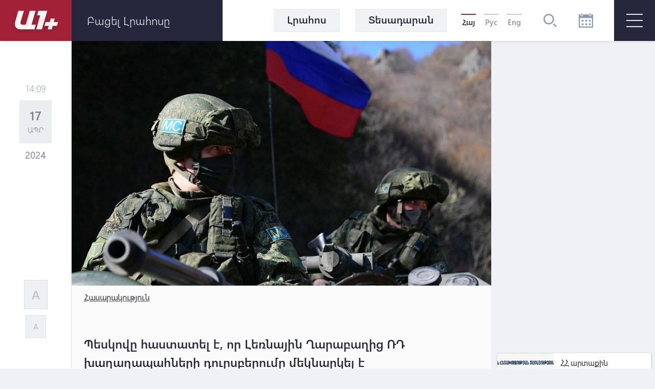

--- FILE ---
content_type: text/html; charset=UTF-8
request_url: https://www.a1plus.am/hy/article/471454
body_size: 16063
content:
<!DOCTYPE html>
<html lang="hy" xmlns="http://www.w3.org/1999/xhtml" xmlns:og="http://opengraphprotocol.org/schema/" itemscope itemtype="http://schema.org/WebPage">
<head>
    <meta charset="UTF-8">
    <title>Պեսկովը հաստատել է, որ Լեռնային Ղարաբաղից ՌԴ խաղաղապահների դուրսբերումը մեկնարկել է</title>
    <meta content="width=device-width, initial-scale=1, maximum-scale=1" name="viewport">
    <meta name="description" content="Պեսկովը հաստատել է, որ Լեռնային Ղարաբաղից ՌԴ խաղաղապահների դուրսբերումը մեկնարկել է" />
    <meta content="JVOXT7MNu55C3rEHDXr88Y3Bi0L4wILTxilASjIx" name="csrf-token" />
    <link rel="canonical" href="https://www.a1plus.am/hy/article/471454">
<meta property="fb:pages" content="121061077922161,164659200258369" />
<meta name="yandex-verification" content="768033bf8344bb4c" />
<meta property="fb:admins" content="1020410409,748777269">
<meta property="fb:app_id" content="216664758764302">
<meta property="article:publisher" content="https://www.facebook.com/a1plus.am">
<meta property="fb:use_automatic_ad_placement" content="enable=true ad_density=default">
<meta property="og:url" content="https://www.a1plus.am/hy/article/471454">
    <meta property="og:title" content="Պեսկովը հաստատել է, որ Լեռնային Ղարաբաղից ՌԴ խաղաղապահների դուրսբերումը մեկնարկել է">
    <meta property="og:description" content="Պեսկովը հաստատել է, որ Լեռնային Ղարաբաղից ՌԴ խաղաղապահների դուրսբերումը մեկնարկել է">
    <meta property="og:type" content="website">
    <meta property="og:image" content="https://www.a1plus.am/static/articles/45/25/59/l-nFMtjhMEPp.jpeg">
    <meta property="og:site_name" content="A1Plus">
    
<meta name="twitter:card" content="summary">
    <meta name="twitter:site" content="@mysite">
    <meta name="twitter:title" content="Պեսկովը հաստատել է, որ Լեռնային Ղարաբաղից ՌԴ խաղաղապահների դուրսբերումը մեկնարկել է">
    <meta name="twitter:description" content="Պեսկովը հաստատել է, որ Լեռնային Ղարաբաղից ՌԴ խաղաղապահների դուրսբերումը մեկնարկել է">
    <meta name="twitter:creator" content="@mysite">
    <meta name="twitter:image:src" content="https://www.a1plus.am/static/articles/45/25/59/l-nFMtjhMEPp.jpeg">
    <meta name="twitter:domain" content="www.a1plus.am">
    
<meta name="image" property="image" content="https://www.a1plus.am/assets/logo.png">
    
    <link rel="apple-touch-icon" sizes="57x57" href="/fav/apple-icon-57x57.png">
<link rel="apple-touch-icon" sizes="60x60" href="/fav/apple-icon-60x60.png">
<link rel="apple-touch-icon" sizes="72x72" href="/fav/apple-icon-72x72.png">
<link rel="apple-touch-icon" sizes="76x76" href="/fav/apple-icon-76x76.png">
<link rel="apple-touch-icon" sizes="114x114" href="/fav/apple-icon-114x114.png">
<link rel="apple-touch-icon" sizes="120x120" href="/fav/apple-icon-120x120.png">
<link rel="apple-touch-icon" sizes="144x144" href="/fav/apple-icon-144x144.png">
<link rel="apple-touch-icon" sizes="152x152" href="/fav/apple-icon-152x152.png">
<link rel="apple-touch-icon" sizes="180x180" href="/fav/apple-icon-180x180.png">
<link rel="icon" type="image/png" sizes="192x192"  href="/fav/android-icon-192x192.png">
<link rel="icon" type="image/png" sizes="32x32" href="/fav/favicon-32x32.png">
<link rel="icon" type="image/png" sizes="96x96" href="/fav/favicon-96x96.png">
<link rel="icon" type="image/png" sizes="16x16" href="/fav/favicon-16x16.png">
<link rel="mask-icon" href="/fav/apple-icon-180x180.png" color="#A32136">

<meta name="msapplication-TileColor" content="#A32136">
<meta name="msapplication-TileImage" content="/fav/ms-icon-144x144.png">

    <!-- Web Application Manifest -->
<link rel="manifest" href="https://www.a1plus.am/manifest.json">
<!-- Chrome for Android theme color -->
<meta name="theme-color" content="#A32136">

<!-- Add to homescreen for Chrome on Android -->
<meta name="mobile-web-app-capable" content="yes">
<meta name="application-name" content="a1">
<link rel="icon" sizes="512x512" href="/pwa/android/android-launchericon-512-512.png">

<!-- Add to homescreen for Safari on iOS -->
<meta name="apple-mobile-web-app-capable" content="yes">
<meta name="apple-mobile-web-app-status-bar-style" content="#A32136">
<meta name="apple-mobile-web-app-title" content="a1">
<link rel="apple-touch-icon" href="/pwa/android/android-launchericon-512-512.png">



<link rel="apple-touch-startup-image" media="screen and (device-width: 430px) and (device-height: 932px) and (-webkit-device-pixel-ratio: 3) and (orientation: landscape)" href="/pwa/splash/iPhone_14_Pro_Max_landscape.png">
<link rel="apple-touch-startup-image" media="screen and (device-width: 393px) and (device-height: 852px) and (-webkit-device-pixel-ratio: 3) and (orientation: landscape)" href="/pwa/splash/iPhone_14_Pro_landscape.png">
<link rel="apple-touch-startup-image" media="screen and (device-width: 428px) and (device-height: 926px) and (-webkit-device-pixel-ratio: 3) and (orientation: landscape)" href="/pwa/splash/iPhone_14_Plus__iPhone_13_Pro_Max__iPhone_12_Pro_Max_landscape.png">
<link rel="apple-touch-startup-image" media="screen and (device-width: 390px) and (device-height: 844px) and (-webkit-device-pixel-ratio: 3) and (orientation: landscape)" href="/pwa/splash/iPhone_14__iPhone_13_Pro__iPhone_13__iPhone_12_Pro__iPhone_12_landscape.png">
<link rel="apple-touch-startup-image" media="screen and (device-width: 375px) and (device-height: 812px) and (-webkit-device-pixel-ratio: 3) and (orientation: landscape)" href="/pwa/splash/iPhone_13_mini__iPhone_12_mini__iPhone_11_Pro__iPhone_XS__iPhone_X_landscape.png">
<link rel="apple-touch-startup-image" media="screen and (device-width: 414px) and (device-height: 896px) and (-webkit-device-pixel-ratio: 3) and (orientation: landscape)" href="/pwa/splash/iPhone_11_Pro_Max__iPhone_XS_Max_landscape.png">
<link rel="apple-touch-startup-image" media="screen and (device-width: 414px) and (device-height: 896px) and (-webkit-device-pixel-ratio: 2) and (orientation: landscape)" href="/pwa/splash/iPhone_11__iPhone_XR_landscape.png">
<link rel="apple-touch-startup-image" media="screen and (device-width: 414px) and (device-height: 736px) and (-webkit-device-pixel-ratio: 3) and (orientation: landscape)" href="/pwa/splash/iPhone_8_Plus__iPhone_7_Plus__iPhone_6s_Plus__iPhone_6_Plus_landscape.png">
<link rel="apple-touch-startup-image" media="screen and (device-width: 375px) and (device-height: 667px) and (-webkit-device-pixel-ratio: 2) and (orientation: landscape)" href="/pwa/splash/iPhone_8__iPhone_7__iPhone_6s__iPhone_6__4.7__iPhone_SE_landscape.png">
<link rel="apple-touch-startup-image" media="screen and (device-width: 320px) and (device-height: 568px) and (-webkit-device-pixel-ratio: 2) and (orientation: landscape)" href="/pwa/splash/4__iPhone_SE__iPod_touch_5th_generation_and_later_landscape.png">
<link rel="apple-touch-startup-image" media="screen and (device-width: 1024px) and (device-height: 1366px) and (-webkit-device-pixel-ratio: 2) and (orientation: landscape)" href="/pwa/splash/12.9__iPad_Pro_landscape.png">
<link rel="apple-touch-startup-image" media="screen and (device-width: 834px) and (device-height: 1194px) and (-webkit-device-pixel-ratio: 2) and (orientation: landscape)" href="/pwa/splash/11__iPad_Pro__10.5__iPad_Pro_landscape.png">
<link rel="apple-touch-startup-image" media="screen and (device-width: 820px) and (device-height: 1180px) and (-webkit-device-pixel-ratio: 2) and (orientation: landscape)" href="/pwa/splash/10.9__iPad_Air_landscape.png">
<link rel="apple-touch-startup-image" media="screen and (device-width: 834px) and (device-height: 1112px) and (-webkit-device-pixel-ratio: 2) and (orientation: landscape)" href="/pwa/splash/10.5__iPad_Air_landscape.png">
<link rel="apple-touch-startup-image" media="screen and (device-width: 810px) and (device-height: 1080px) and (-webkit-device-pixel-ratio: 2) and (orientation: landscape)" href="/pwa/splash/10.2__iPad_landscape.png">
<link rel="apple-touch-startup-image" media="screen and (device-width: 768px) and (device-height: 1024px) and (-webkit-device-pixel-ratio: 2) and (orientation: landscape)" href="/pwa/splash/9.7__iPad_Pro__7.9__iPad_mini__9.7__iPad_Air__9.7__iPad_landscape.png">
<link rel="apple-touch-startup-image" media="screen and (device-width: 744px) and (device-height: 1133px) and (-webkit-device-pixel-ratio: 2) and (orientation: landscape)" href="/pwa/splash/8.3__iPad_Mini_landscape.png">
<link rel="apple-touch-startup-image" media="screen and (device-width: 430px) and (device-height: 932px) and (-webkit-device-pixel-ratio: 3) and (orientation: portrait)" href="/pwa/splash/iPhone_14_Pro_Max_portrait.png">
<link rel="apple-touch-startup-image" media="screen and (device-width: 393px) and (device-height: 852px) and (-webkit-device-pixel-ratio: 3) and (orientation: portrait)" href="/pwa/splash/iPhone_14_Pro_portrait.png">
<link rel="apple-touch-startup-image" media="screen and (device-width: 428px) and (device-height: 926px) and (-webkit-device-pixel-ratio: 3) and (orientation: portrait)" href="/pwa/splash/iPhone_14_Plus__iPhone_13_Pro_Max__iPhone_12_Pro_Max_portrait.png">
<link rel="apple-touch-startup-image" media="screen and (device-width: 390px) and (device-height: 844px) and (-webkit-device-pixel-ratio: 3) and (orientation: portrait)" href="/pwa/splash/iPhone_14__iPhone_13_Pro__iPhone_13__iPhone_12_Pro__iPhone_12_portrait.png">
<link rel="apple-touch-startup-image" media="screen and (device-width: 375px) and (device-height: 812px) and (-webkit-device-pixel-ratio: 3) and (orientation: portrait)" href="/pwa/splash/iPhone_13_mini__iPhone_12_mini__iPhone_11_Pro__iPhone_XS__iPhone_X_portrait.png">
<link rel="apple-touch-startup-image" media="screen and (device-width: 414px) and (device-height: 896px) and (-webkit-device-pixel-ratio: 3) and (orientation: portrait)" href="/pwa/splash/iPhone_11_Pro_Max__iPhone_XS_Max_portrait.png">
<link rel="apple-touch-startup-image" media="screen and (device-width: 414px) and (device-height: 896px) and (-webkit-device-pixel-ratio: 2) and (orientation: portrait)" href="/pwa/splash/iPhone_11__iPhone_XR_portrait.png">
<link rel="apple-touch-startup-image" media="screen and (device-width: 414px) and (device-height: 736px) and (-webkit-device-pixel-ratio: 3) and (orientation: portrait)" href="/pwa/splash/iPhone_8_Plus__iPhone_7_Plus__iPhone_6s_Plus__iPhone_6_Plus_portrait.png">
<link rel="apple-touch-startup-image" media="screen and (device-width: 375px) and (device-height: 667px) and (-webkit-device-pixel-ratio: 2) and (orientation: portrait)" href="/pwa/splash/iPhone_8__iPhone_7__iPhone_6s__iPhone_6__4.7__iPhone_SE_portrait.png">
<link rel="apple-touch-startup-image" media="screen and (device-width: 320px) and (device-height: 568px) and (-webkit-device-pixel-ratio: 2) and (orientation: portrait)" href="/pwa/splash/4__iPhone_SE__iPod_touch_5th_generation_and_later_portrait.png">
<link rel="apple-touch-startup-image" media="screen and (device-width: 1024px) and (device-height: 1366px) and (-webkit-device-pixel-ratio: 2) and (orientation: portrait)" href="/pwa/splash/12.9__iPad_Pro_portrait.png">
<link rel="apple-touch-startup-image" media="screen and (device-width: 834px) and (device-height: 1194px) and (-webkit-device-pixel-ratio: 2) and (orientation: portrait)" href="/pwa/splash/11__iPad_Pro__10.5__iPad_Pro_portrait.png">
<link rel="apple-touch-startup-image" media="screen and (device-width: 820px) and (device-height: 1180px) and (-webkit-device-pixel-ratio: 2) and (orientation: portrait)" href="/pwa/splash/10.9__iPad_Air_portrait.png">
<link rel="apple-touch-startup-image" media="screen and (device-width: 834px) and (device-height: 1112px) and (-webkit-device-pixel-ratio: 2) and (orientation: portrait)" href="/pwa/splash/10.5__iPad_Air_portrait.png">
<link rel="apple-touch-startup-image" media="screen and (device-width: 810px) and (device-height: 1080px) and (-webkit-device-pixel-ratio: 2) and (orientation: portrait)" href="/pwa/splash/10.2__iPad_portrait.png">
<link rel="apple-touch-startup-image" media="screen and (device-width: 768px) and (device-height: 1024px) and (-webkit-device-pixel-ratio: 2) and (orientation: portrait)" href="/pwa/splash/9.7__iPad_Pro__7.9__iPad_mini__9.7__iPad_Air__9.7__iPad_portrait.png">
<link rel="apple-touch-startup-image" media="screen and (device-width: 744px) and (device-height: 1133px) and (-webkit-device-pixel-ratio: 2) and (orientation: portrait)" href="/pwa/splash/8.3__iPad_Mini_portrait.png">


<!-- Tile for Win8 -->
<meta name="msapplication-TileColor" content="#ffffff">
<meta name="msapplication-TileImage" content="/pwa/android/android-launchericon-512-512.png">

<script type="text/javascript">
    // Initialize the service worker
    if ('serviceWorker' in navigator) {
        navigator.serviceWorker.register('/sw.js', {
            scope: '.'
        }).then(function (registration) {
            // Registration was successful
            console.log('PWA: ServiceWorker registration successful with scope: ', registration.scope);
        }, function (err) {
            // registration failed :(
            console.log('PWA: ServiceWorker registration failed: ', err);
        });
    }
</script>
    <link rel="alternate" type="application/rss+xml" href="https://a1plus.am/hy/rss" />
    <link rel="stylesheet" href="/assets/css/app.css" media="all">
    <!--[if IE]>
    <link rel="stylesheet" type="text/css" href="/assets/css/ie.css" />
    <![endif]-->
    <!-- AdStock.pro Header Tag Code-->
    <script>
        (function(i,s,g,r,c,a,m){i[r]=function(){(i[r].q=i[r].q||[]).push(c)};i[r]();a=s.createElement('script'),m=s.getElementsByTagName('script')[0];a.async=1;a.src=g;m.parentNode.insertBefore(a,m);})(window,document,'https://cdn.adstock.pro/as/js/0.3.1/adstock.js','adstock',1017);
    </script>
    <!-- End AdStock.pro Header Tag Code-->

    <!-- Google tag (gtag.js) -->
    <script async src="https://www.googletagmanager.com/gtag/js?id=G-MCVP2789P8"></script>
    <script>
        window.dataLayer = window.dataLayer || [];
        function gtag(){dataLayer.push(arguments);}
        gtag('js', new Date());

        gtag('config', 'G-MCVP2789P8');
    </script>

    <script src="/assets/js/lib/adriver.core.2.js"></script>

    <!--В head сайта один раз подключите библиотеку-->
    <script src="https://yastatic.net/pcode/adfox/loader.js" crossorigin="anonymous"></script>
    <script>window.yaContextCb = window.yaContextCb || []</script>
    <script src="https://yandex.ru/ads/system/context.js" async></script>

</head>
<body class="news-open">
    <div id="fb-root"></div>
    <script async defer crossorigin="anonymous" src="https://connect.facebook.net/en_US/sdk.js#xfbml=1&version=v19.0" nonce="TNwdsXdH"></script>
    <header>
	<div class="logo-news-feed">
		<a href="/hy" class="logo-block flex-center">
			<svg width="100" height="50" viewBox="0 0 100 50">
			  <defs>
			    <filter id="Path_153" x="0" y="0" width="58.935" height="54.248" filterUnits="userSpaceOnUse">
			      <feOffset dy="3" input="SourceAlpha"/>
			      <feGaussianBlur stdDeviation="3" result="blur"/>
			      <feFlood flood-opacity="0.161"/>
			      <feComposite operator="in" in2="blur"/>
			      <feComposite in="SourceGraphic"/>
			    </filter>
			    <filter id="Path_154" x="41.804" y="0.049" width="39.594" height="54.175" filterUnits="userSpaceOnUse">
			      <feOffset dy="3" input="SourceAlpha"/>
			      <feGaussianBlur stdDeviation="3" result="blur-2"/>
			      <feFlood flood-opacity="0.161"/>
			      <feComposite operator="in" in2="blur-2"/>
			      <feComposite in="SourceGraphic"/>
			    </filter>
			    <filter id="Path_155" x="57.888" y="15.31" width="44.616" height="38.914" filterUnits="userSpaceOnUse">
			      <feOffset dy="3" input="SourceAlpha"/>
			      <feGaussianBlur stdDeviation="3" result="blur-3"/>
			      <feFlood flood-opacity="0.161"/>
			      <feComposite operator="in" in2="blur-3"/>
			      <feComposite in="SourceGraphic"/>
			    </filter>
			  </defs>
			  <g id="а1_logo-clean" data-name="а1+logo-clean" transform="translate(9 6.068)" opacity="0.95">
			    <g transform="matrix(1, 0, 0, 1, -9, -6.07)" filter="url(#Path_153)">
			      <path id="Path_153-2" data-name="Path 153" d="M76.53,41.773V41.7H65.224L57.509,68.947H50.958c-3.009,0-4.513-2.548-3.712-5.265L53.8,41.724H42.83L36.643,63.682c-2.135,7.643,1.941,14.218,9.9,14.218l27.975.049L77.015,69l-8.322-.024Z" transform="translate(-27.08 -35.7)" fill="#fff"/>
			    </g>
			    <g transform="matrix(1, 0, 0, 1, -9, -6.07)" filter="url(#Path_154)">
			      <path id="Path_154-2" data-name="Path 154" d="M229,41.9H211.846l-2.6,8.953h6.066L207.6,78.075h11.064L229.194,41.9Z" transform="translate(-156.8 -35.85)" fill="#fff"/>
			    </g>
			    <g transform="matrix(1, 0, 0, 1, -9, -6.07)" filter="url(#Path_155)">
			      <path id="Path_155-2" data-name="Path 155" d="M291.673,111.448l.049-.17,1.771-6.478H285.68l-1.844,6.648h-8.152l-2.184,7.473h8.322l-1.868,6.793h7.813l1.868-6.793h8.3l2.184-7.473Z" transform="translate(-206.61 -83.49)" fill="#fff"/>
			    </g>
			  </g>
			</svg>
		</a>
		<div class="news-feed flex-center">
			<ul class="tab-block">
				<li><a href="#tab-1" class="tab"><h3 class="block-header">Լրահոս</h3></a></li>
				<li><a href="#tab-2" class="tab"><h3 class="block-header">Ամենաընթերցված</h3></a></li>
			</ul>
			<div class="open-news-feed">
				<span>Բացել լրահոսը</span>
				<span>Փակել լրահոսը</span>
			</div>
			<div class="mobile-newsfeed">
				<span></span>
				<span></span>
			</div>
			<span id="feed-counter" class="noNew"></span>
		</div>
	</div>
	<nav>
		<div class="archive-search-block">
			<div class="menu-live">
				<a class="header-button feed-button" href="/hy/articles">
					<span>Լրահոս</span>
				</a>
                				<a class="header-button" href="/hy/videos">
					<span>Տեսադարան</span>
				</a>
															</div>
			<div class="lang-block flex-center">
											<a href="#" class="selected">Հայ</a>
															<a href="/ru/article/471454" >Рус</a>
															<a href="/en/article/471454" >Eng</a>
										</div>
			<div class="search-block flex-center">
				<svg width="26.605" height="26.605" viewBox="0 0 26.605 26.605">
				  	<path d="M270.642,140a10.642,10.642,0,1,0,10.642,10.642A10.643,10.643,0,0,0,270.642,140Zm0,18.624a7.982,7.982,0,1,1,7.982-7.982A7.991,7.991,0,0,1,270.642,158.624Zm15.963,6.1-1.881,1.881-5.644-5.644,1.881-1.881Z" transform="translate(-260 -140)" fill="#8d99ae"/>
				</svg>
			</div>
			<div class="search-field flex-center">
				<form action="/hy/search" >
					<input type="text" name="q" value=""  placeholder="որոնել ..">
				</form>
				<div class="close-btn flex-center">
					<svg class="close" width="17.572" height="17.53" viewBox="0 0 17.572 17.53">
						<g transform="translate(-2.588 8.765)" opacity="0.6">
							<line x2="22.791" transform="translate(3.338 8.058) rotate(-45)" fill="none" stroke="#2b2d42" stroke-width="2" opacity="0.8"/>
							<line x2="22.5" transform="translate(3.295 -7.955) rotate(45)" fill="none" stroke="#2b2d42" stroke-width="2" opacity="0.8"/>
						</g>
					</svg>
				</div>
			</div>
			<div class="archive-block">
				<svg width="28" height="28" viewBox="0 0 28 28">
				  	<path id="iconmonstr-calendar-4" d="M23.333,23.333H19.667V19.667h3.667Zm-7-10.667H12.667v3.667h3.667Zm7,0H19.667v3.667h3.667Zm-14,7H5.667v3.667H9.333Zm7,0H12.667v3.667h3.667Zm-7-7H5.667v3.667H9.333ZM28,2.333V28H0V2.333H3.5V3.5a2.333,2.333,0,0,0,4.667,0V2.333H19.833V3.5a2.333,2.333,0,0,0,4.667,0V2.333Zm-2.333,7H2.333V25.667H25.667ZM23.333,1.167a1.167,1.167,0,1,0-2.333,0V3.5a1.167,1.167,0,1,0,2.333,0ZM7,3.5a1.167,1.167,0,0,1-2.333,0V1.167A1.167,1.167,0,0,1,7,1.167Z" fill="#8d99ae"/>
				</svg>
			</div>
			<div class="archive-filter">
				<div class="select-block day">
					
					<select name="day" id="calendarDay">
												<option value="01" >1</option>
												<option value="02" >2</option>
												<option value="03" >3</option>
												<option value="04" >4</option>
												<option value="05" >5</option>
												<option value="06" >6</option>
												<option value="07" >7</option>
												<option value="08" >8</option>
												<option value="09" >9</option>
												<option value="10" >10</option>
												<option value="11" >11</option>
												<option value="12" >12</option>
												<option value="13" >13</option>
												<option value="14" >14</option>
												<option value="15" >15</option>
												<option value="16" >16</option>
												<option value="17" >17</option>
												<option value="18" >18</option>
												<option value="19" >19</option>
												<option value="20" >20</option>
												<option value="21" >21</option>
												<option value="22"  selected >22</option>
												<option value="23" >23</option>
												<option value="24" >24</option>
												<option value="25" >25</option>
												<option value="26" >26</option>
												<option value="27" >27</option>
												<option value="28" >28</option>
												<option value="29" >29</option>
												<option value="30" >30</option>
												<option value="31" >31</option>
											</select>
				</div>
				<div class="select-block month">
					
					<select name="month" id="calendarMonth">
												<option value="01"  selected >Հունվար</option>
												<option value="02" >Փետրվար</option>
												<option value="03" >Մարտ</option>
												<option value="04" >Ապրիլ</option>
												<option value="05" >Մայիս</option>
												<option value="06" >Հունիս</option>
												<option value="07" >Հուլիս</option>
												<option value="08" >Օգոստոս</option>
												<option value="09" >Սեպտեմբեր</option>
												<option value="10" >Հոկտեմբեր</option>
												<option value="11" >Նոյեմբեր</option>
												<option value="12" >Դեկտեմբեր</option>
											</select>
				</div>
				<div class="select-block year">
					
					<select name="year"  id="calendarYear">
												<option value="2026">2026</option>
												<option value="2025">2025</option>
												<option value="2024">2024</option>
												<option value="2023">2023</option>
												<option value="2022">2022</option>
												<option value="2021">2021</option>
												<option value="2020">2020</option>
												<option value="2019">2019</option>
												<option value="2018">2018</option>
												<option value="2017">2017</option>
												<option value="2016">2016</option>
												<option value="2015">2015</option>
												<option value="2014">2014</option>
												<option value="2013">2013</option>
												<option value="2012">2012</option>
												<option value="2011">2011</option>
												<option value="2010">2010</option>
												<option value="2009">2009</option>
												<option value="2008">2008</option>
												<option value="2007">2007</option>
												<option value="2006">2006</option>
												<option value="2005">2005</option>
												<option value="2004">2004</option>
												<option value="2003">2003</option>
												<option value="2002">2002</option>
											</select>
				</div>
				<div class="show-btn flex-center">
					<a>ցուցադրել</a>
				</div>
				<div class="close-btn flex-center">
					<svg class="close" width="17.572" height="17.53" viewBox="0 0 17.572 17.53">
						<g transform="translate(-2.588 8.765)" opacity="0.6">
							<line x2="22.791" transform="translate(3.338 8.058) rotate(-45)" fill="none" stroke="#2b2d42" stroke-width="2" opacity="0.8"/>
							<line x2="22.5" transform="translate(3.295 -7.955) rotate(45)" fill="none" stroke="#2b2d42" stroke-width="2" opacity="0.8"/>
						</g>
					</svg>
				</div>
			</div>
		</div>
		<div id="burger" class="">
			<span></span>
			<span></span>
			<span></span>
		</div>
		<div class="open-menu">
			<div class="left-block">
				<ul class="list">
					<li>
						<div class="arrow">
							<svg viewBox="0 0 10.371 10.371" width="10px">
								<path id="Path_296" data-name="Path 296" class="cls-1" d="M7.333,0V7.333H0Z" transform="translate(5.185 0) rotate(45)"></path>
							</svg>
						</div>
																		<a href="/hy/videos"><h2>Տեսանյութեր</h2></a>
						<ul class="submenu">
														<li><a href="/hy/videos/ps">P.S.</a></li>
														<li><a href="/hy/videos/a1">A1+</a></li>
														<li><a href="/hy/videos/calendar">Օրացույց</a></li>
														<li><a href="/hy/videos/mshakuyt">Մշակույթ</a></li>
														<li><a href="/hy/videos/ayb-fe">Այբ-Ֆե+</a></li>
														<li><a href="/hy/videos/karmir-kamurj">«Կարմիր կամուրջ»</a></li>
													</ul>
											</li>
					<li>
																	</li>
				</ul>
			</div>
			<div class="right-block">
				<div class="container">
					<div class="weather-currency-block flex-block">
																		<div class="weather-block">
							<span>
								Երևան 16°
								
								<svg width="22.218" height="18.747" viewBox="0 0 22.218 18.747">
									<path d="M11.451,97.958a.521.521,0,0,1-.261-.973L13.2,95.829a.509.509,0,0,1,.329-.057,4.3,4.3,0,0,1-.37-1.408.514.514,0,0,1-.32.12H10.521a.521.521,0,1,1,0-1.043h2.313a.51.51,0,0,1,.329.127,4.3,4.3,0,0,1,.37-1.419.476.476,0,0,1-.082.02.524.524,0,0,1-.261-.07l-2-1.156a.521.521,0,1,1,.521-.9l2,1.159a.5.5,0,0,1,.215.263,4.388,4.388,0,0,1,1.034-1.034.5.5,0,0,1-.27-.213l-1.156-2a.521.521,0,1,1,.9-.521l1.156,2a.521.521,0,0,1,.057.338,4.287,4.287,0,0,1,1.412-.367.521.521,0,0,1-.127-.331V87.021a.521.521,0,0,1,1.043,0v2.315a.506.506,0,0,1-.118.317,4.29,4.29,0,0,1,1.4.376.508.508,0,0,1,.057-.333l1.156-2a.521.521,0,0,1,.9.521l-1.156,2a.515.515,0,0,1-.268.213,4.345,4.345,0,0,1,1.036,1.032.5.5,0,0,1,.215-.258l2-1.159a.521.521,0,0,1,.521.9l-2,1.159a.518.518,0,0,1-.261.07.523.523,0,0,1-.413-.222l-1.326.744a2.6,2.6,0,0,0-4.874,1.267,2.583,2.583,0,0,0,.453,1.467l-1.351.925a.512.512,0,0,1-.247.374L11.7,97.888A.463.463,0,0,1,11.451,97.958Zm20.767,2.95a4.345,4.345,0,0,1-4.339,4.339H14.861a3.472,3.472,0,1,1,.088-6.942A4.348,4.348,0,0,1,19.2,94.832a3.847,3.847,0,0,1,.68.059,5.2,5.2,0,0,1,9.71,2.04A4.33,4.33,0,0,1,32.218,100.908Zm-1.737,0A2.6,2.6,0,0,0,28.518,98.4l-.669-.17.029-.852a3.465,3.465,0,0,0-6.711-1.154l-.3.8-.8-.288a2.56,2.56,0,0,0-.866-.161,2.606,2.606,0,0,0-2.6,2.6l.016.111.079,1.315-1.24-.447a1.733,1.733,0,1,0-.592,3.36H27.879A2.6,2.6,0,0,0,30.482,100.908Z" transform="translate(-10 -86.5)" fill="#edf2f4"/>
								</svg>
							</span>
						</div>
																								<div class="currency-block">
							<span>
								<svg width="16.056" height="16.056" viewBox="0 0 16.056 16.056">
								  <defs>
								    <clipPath id="clip-path">
								      <circle id="Ellipse_2" data-name="Ellipse 2" cx="8.028" cy="8.028" r="8.028" fill="#8d99ae" opacity="0.36"/>
								    </clipPath>
								  </defs>
								  <g id="Mask_Group_1" data-name="Mask Group 1" transform="translate(0 0)" opacity="0.8" clip-path="url(#clip-path)">
								    <g id="_12b62910852abe3959b7109f66e2b789" data-name="12b62910852abe3959b7109f66e2b789" transform="translate(0 0.001)">
								      <g id="Group_17" data-name="Group 17" transform="translate(0 0)">
								        <path id="Path_160" data-name="Path 160" d="M7.726-22.455A8.15,8.15,0,0,0,.483-15.168,8.066,8.066,0,0,0,3.116-8.533,7.972,7.972,0,0,0,8.178-6.442a8.132,8.132,0,0,0,6.933-3.57,7.823,7.823,0,0,0,1.248-5.942,8.185,8.185,0,0,0-4.416-5.711A7.88,7.88,0,0,0,7.726-22.455Zm1.425,1.067a6.869,6.869,0,0,1,5.7,4.1,7.131,7.131,0,0,1,.214,5.069A6.821,6.821,0,0,1,9.135-7.539,7,7,0,0,1,3.527-9.51a7.147,7.147,0,0,1-1.3-8.06,6.708,6.708,0,0,1,1.365-1.9A7.037,7.037,0,0,1,9.152-21.388Z" transform="translate(-0.449 22.491)" fill="#8d99ae"/>
								        <path id="Path_161" data-name="Path 161" d="M18.011-13.616c-.2.11-.284.3-.284.649,0,.238-.01.281-.057.3a2.432,2.432,0,0,0-1.8,1.974,2.4,2.4,0,0,0,2.4,2.355c.843,0,1.382.489,1.332,1.208-.047.646-.549,1.034-1.332,1.034S17-6.466,16.927-7.145c-.044-.368-.161-.532-.432-.6a.56.56,0,0,0-.643.545,2.32,2.32,0,0,0,.231.847,2.372,2.372,0,0,0,.816.9,2.488,2.488,0,0,0,.773.358c.044,0,.054.047.054.294,0,.381.08.555.3.669a.419.419,0,0,0,.468,0c.221-.11.3-.284.3-.662v-.291l.117-.02a3.4,3.4,0,0,0,.893-.468,2.289,2.289,0,0,0,.863-1.643,2.225,2.225,0,0,0-.833-1.606A2.508,2.508,0,0,0,18.3-9.413a1.4,1.4,0,0,1-1.2-.515,1.108,1.108,0,0,1,.161-1.405,1.213,1.213,0,0,1,1-.3,1.212,1.212,0,0,1,1,.3,1.074,1.074,0,0,1,.341.743.821.821,0,0,0,.09.341.533.533,0,0,0,.893-.007,1.188,1.188,0,0,0,.007-.793,2.54,2.54,0,0,0-1.733-1.619c-.05-.017-.06-.06-.06-.3a.834.834,0,0,0-.074-.425.555.555,0,0,0-.462-.3A.6.6,0,0,0,18.011-13.616Z" transform="translate(-10.232 16.903)" fill="#8d99ae"/>
								      </g>
								    </g>
								  </g>
								</svg>
								379.14
							</span>
							<span>
								<svg width="16.483" height="16.483" viewBox="0 0 16.483 16.483">
								  	<g transform="translate(-1.654 -1.654)" opacity="0.8">
									    <g transform="translate(1.654 1.654)">
									      	<path d="M17.471-500.887a8.367,8.367,0,0,0-7.436,7.482,8.282,8.282,0,0,0,2.7,6.812,8.183,8.183,0,0,0,5.2,2.147,8.347,8.347,0,0,0,7.117-3.666,8.033,8.033,0,0,0,1.281-6.1,8.4,8.4,0,0,0-4.534-5.864A8.088,8.088,0,0,0,17.471-500.887Zm1.463,1.1a7.052,7.052,0,0,1,5.856,4.208,7.323,7.323,0,0,1,.22,5.2,7,7,0,0,1-6.093,4.806,7.189,7.189,0,0,1-5.757-2.024,7.338,7.338,0,0,1-1.34-8.276,6.887,6.887,0,0,1,1.4-1.951A7.223,7.223,0,0,1,18.935-499.791Z" transform="translate(-10.001 500.923)" fill="#8d99ae"/>
									      	<path d="M237.169-302.7a3.263,3.263,0,0,0-2.214,1.7,5.206,5.206,0,0,0-.385.968c0,.047-.048.052-.52.052h-.523l-.215.459-.212.457.645.015.648.015v.916h-.969l-.205.442c-.112.241-.208.451-.215.465a6.546,6.546,0,0,0,.77.023h.78l.138.387a3.607,3.607,0,0,0,.991,1.541,3.112,3.112,0,0,0,1.277.718,3.26,3.26,0,0,0,1.332.032,3.112,3.112,0,0,0,1.341-.7l.135-.1-.324-.346a2.37,2.37,0,0,0-.356-.337,1.854,1.854,0,0,0-.257.183,1.8,1.8,0,0,1-1.213.5,1.3,1.3,0,0,1-.831-.244,2.733,2.733,0,0,1-.751-.777,3.807,3.807,0,0,1-.391-.771l-.022-.081,1.036-.006,1.036-.009.215-.459.215-.456h-2.711l-.022-.09a3.93,3.93,0,0,1,0-.776l.019-.064h2.384l.215-.46.212-.457-1.309-.009-1.312-.006.064-.169a3.62,3.62,0,0,1,.985-1.39,1.593,1.593,0,0,1,2.14.134,1.148,1.148,0,0,0,.337.212c.013-.012.164-.172.334-.352l.308-.331-.25-.192a2.888,2.888,0,0,0-1.242-.619A3.216,3.216,0,0,0,237.169-302.7Z" transform="translate(-229.187 306.828)" fill="#8d99ae"/>
									    </g>
								  	</g>
								</svg>
								443.82
							</span>
						</div>
											</div>
					<ul class="list">
																		<li>
														<a href="/hy/articles/politics"><h2>Քաղաքականություն</h2></a>
													</li>
																		<li>
														<a href="/hy/articles/social"><h2>Հասարակություն</h2></a>
													</li>
																		<li>
														<a href="/hy/articles/economy"><h2>Տնտեսություն</h2></a>
													</li>
																		<li>
														<a href="/hy/articles/official"><h2>Պաշտոնական</h2></a>
													</li>
																		<li>
														<a href="/hy/articles/culture"><h2>Մշակույթ</h2></a>
													</li>
																		<li>
														<a href="/hy/articles/regions"><h2>Մարզեր</h2></a>
													</li>
																		<li>
														<a href="/hy/articles/sports"><h2>Սպորտ</h2></a>
													</li>
																		<li>
														<a href="/hy/articles/interview"><h2>Հարցազրույց</h2></a>
													</li>
																		<li>
														<a href="/hy/articles/business"><h2>Բիզնես</h2></a>
													</li>
																		<li>
														<a href="/hy/articles/voting"><h2>Հարցում</h2></a>
													</li>
												 						 						 						 						 						 						 						 						 						 						 						 					</ul>
					<ul class="inline-links">
												 						 						 						 						 						 						 						 						 						 						 						 						 						 						 						 						 						 												<li><a href="/hy/articles/bytheway">Ի դեպ</a></li>
																		<li><a href="/hy/articles/tema">Թեմա</a></li>
												 						 					</ul>
				</div>
			</div>
		</div>
	</nav>
</header>
    <section class="content-body margin-top flex-block">
	<div class="news-feed-container">
	<div>
		<ul class="switcher-block">
										<li id="tab-1" class="switcher inf-scroll-feed" data-inf-append=".inf-scroll-feed a" >
	
		<a href="/hy/article/496816" class="news-block list">
				<div class="time-block">
			<time class="cw-relative-date" datetime="2026-01-22T02:46:00+04:00">02:46:00<br><span>2026-01-22</span></time>
					</div>
		 		<div class="content-block ">
			<h3>Ռինդ գյուղում ավտոկռունկը կողաշրջվել է․ կա զոհ</h3>
		</div>
	</a>
			
	
	
		<a href="/hy/article/496815" class="news-block list">
				<div class="time-block">
			<time class="cw-relative-date" datetime="2026-01-21T23:59:00+04:00">23:59:00<br><span>2026-01-21</span></time>
			<span class="video-icon">
	<img src="/assets/svg/video_icon.svg" alt="">
</span>
		</div>
		 		<div class="content-block ">
			<h3>Օրացույց․ 21-ը հունվարի․ Կրակում են ներքին զորքերի վարչության պետ Արծրուն Մարգարյանի վրա</h3>
		</div>
	</a>
			
	
	
		<a href="/hy/article/496813" class="news-block list">
				<div class="time-block">
			<time class="cw-relative-date" datetime="2026-01-21T22:34:00+04:00">22:34:00<br><span>2026-01-21</span></time>
					</div>
		 		<div class="content-block ">
			<h3>Ստրասբուրգում կտեղադրվի Հայոց այբուբենի քանդակը</h3>
		</div>
	</a>
			
		
	
	
		<a href="/hy/article/496814" class="news-block list">
				<div class="time-block">
			<time class="cw-relative-date" datetime="2026-01-21T22:29:37+04:00">22:29:37<br><span>2026-01-21</span></time>
			<span class="video-icon">
	<img src="/assets/svg/video_icon.svg" alt="">
</span>
		</div>
		 		<div class="content-block ">
			<h3>Ընդդիմությունը, Ադրբեջանն ու խաղաղությունը</h3>
		</div>
	</a>
			    	<div class="news-block list azd">
        		<div class="time-block azd-name">
			Google Ad
		</div>
		<div class="content-block">
            <script async src="https://pagead2.googlesyndication.com/pagead/js/adsbygoogle.js"></script>
            <!-- Lrahos 1 -->
            <ins class="adsbygoogle"
                 style="display:block"
                 data-ad-client="ca-pub-2319774251230548"
                 data-ad-slot="4298873907"
                 data-ad-language="ru"
                 data-language="ru"
                 data-ad-format="auto"
                 data-full-width-responsive="true"></ins>
            <script>
                (adsbygoogle = window.adsbygoogle || []).push({});
            </script>
            
		</div>
        	</div>
    
	
	
		<a href="/hy/article/496811" class="news-block list">
				<div class="time-block">
			<time class="cw-relative-date" datetime="2026-01-21T22:29:23+04:00">22:29:23<br><span>2026-01-21</span></time>
			<span class="video-icon">
	<img src="/assets/svg/video_icon.svg" alt="">
</span>
		</div>
		 		<div class="content-block ">
			<h3>Աստված միայն գիտի՝ Փաշինյանը խաղաղություն կբերի, թե ոչ. հարցումներ Վայոց ձորում</h3>
		</div>
	</a>
			
	
	
		<a href="/hy/article/496812" class="news-block list">
				<div class="time-block">
			<time class="cw-relative-date" datetime="2026-01-21T22:24:08+04:00">22:24:08<br><span>2026-01-21</span></time>
			<span class="video-icon">
	<img src="/assets/svg/video_icon.svg" alt="">
</span>
		</div>
		 		<div class="content-block ">
			<h3>Զե՞նք, թե՞ պարգևավճար․ ինչու է ավելանում ՀՀ պարտքն ըստ վանաձորցիների. hարցումներ  Վանաձորում</h3>
		</div>
	</a>
			
	
	
		<a href="/hy/article/496810" class="news-block list">
				<div class="time-block">
			<time class="cw-relative-date" datetime="2026-01-21T22:12:00+04:00">22:12:00<br><span>2026-01-21</span></time>
					</div>
		 		<div class="content-block ">
			<h3>Կառավարությունը առաջարկում է բարձրացնել ՍԴ դատավորների աշխատավարձը</h3>
		</div>
	</a>
			
	
	
		<a href="/hy/article/496809" class="news-block list">
				<div class="time-block">
			<time class="cw-relative-date" datetime="2026-01-21T22:06:00+04:00">22:06:00<br><span>2026-01-21</span></time>
					</div>
		 		<div class="content-block ">
			<h3>Նիկոլ Փաշինյանն աշխատանքային այցով մեկնել է Շվեյցարիա</h3>
		</div>
	</a>
			
	
	
		<a href="/hy/article/496808" class="news-block list">
				<div class="time-block">
			<time class="cw-relative-date" datetime="2026-01-21T21:47:00+04:00">21:47:00<br><span>2026-01-21</span></time>
					</div>
		 		<div class="content-block ">
			<h3>Անահիտ Մկրտչյանը՝ Հայաստանի շախմատի կանանց չեմպիոն</h3>
		</div>
	</a>
			
	
	
		<a href="/hy/article/496807" class="news-block list">
				<div class="time-block">
			<time class="cw-relative-date" datetime="2026-01-21T21:24:00+04:00">21:24:00<br><span>2026-01-21</span></time>
					</div>
		 		<div class="content-block ">
			<h3>Կկայանա Պուտին-Ուիթքոֆ հերթական հանդիպումը</h3>
		</div>
	</a>
			
	
	
		<a href="/hy/article/496806" class="news-block list">
				<div class="time-block">
			<time class="cw-relative-date" datetime="2026-01-21T20:40:00+04:00">20:40:00<br><span>2026-01-21</span></time>
					</div>
		 		<div class="content-block ">
			<h3>Մանուէլ Պետրոսյանը նվաճեց Հայաստանի շախմատի տղամարդկանց չեմպիոնի տիտղոսը</h3>
		</div>
	</a>
			
	
	
		<a href="/hy/article/496805" class="news-block list">
				<div class="time-block">
			<time class="cw-relative-date" datetime="2026-01-21T20:30:00+04:00">20:30:00<br><span>2026-01-21</span></time>
					</div>
		 		<div class="content-block ">
			<h3>Փլուզում Երևան քաղաքի Տարոնցի փողոցում</h3>
		</div>
	</a>
			
	
	
		<a href="/hy/article/496804" class="news-block list">
				<div class="time-block">
			<time class="cw-relative-date" datetime="2026-01-21T20:24:00+04:00">20:24:00<br><span>2026-01-21</span></time>
					</div>
		 		<div class="content-block ">
			<h3>Կամո Ցուցուլյանին ոստիկանության գեներալ-մայորի կոչում է շնորհվել</h3>
		</div>
	</a>
			
	
	
		<a href="/hy/article/496803" class="news-block list">
				<div class="time-block">
			<time class="cw-relative-date" datetime="2026-01-21T20:07:00+04:00">20:07:00<br><span>2026-01-21</span></time>
					</div>
		 		<div class="content-block ">
			<h3>Գդեվազ-Ջերմուկ հատվածը բոլոր տրանսպորտային միջոցների համար դժվարանցանելի է</h3>
		</div>
	</a>
			
	
	
		<a href="/hy/article/496802" class="news-block list">
				<div class="time-block">
			<time class="cw-relative-date" datetime="2026-01-21T20:02:00+04:00">20:02:00<br><span>2026-01-21</span></time>
					</div>
		 		<div class="content-block ">
			<h3>Ռինդ գյուղում վերամբարձ կռունկը կողաշրջվել է, կռունկավարը տեղում մահացել է</h3>
		</div>
	</a>
			
	
	
		<a href="/hy/article/496801" class="news-block list">
				<div class="time-block">
			<time class="cw-relative-date" datetime="2026-01-21T19:52:00+04:00">19:52:00<br><span>2026-01-21</span></time>
					</div>
		 		<div class="content-block ">
			<h3>«Այրվածքաբանության և մաշկաբանության ազգային կենտրոնի» բաժանմունքներն ու վիրահատարանը վերանորոգվել և վերազինվել են</h3>
		</div>
	</a>
			
		<div class="news-block list azd">
		<div class="time-block azd-name">
			Google Ad
		</div>
		<div class="content-block gads">
            <script async src="https://pagead2.googlesyndication.com/pagead/js/adsbygoogle.js"></script>
            <!-- Lrahos 2 -->
            <ins class="adsbygoogle"
                 style="display:block"
                 data-ad-client="ca-pub-2319774251230548"
                 data-ad-slot="9189621396"
                 data-ad-language="ru"
                 data-language="ru"
                 data-ad-format="auto"
                 data-full-width-responsive="true"></ins>
            <script>
                (adsbygoogle = window.adsbygoogle || []).push({});
            </script>
			
		</div>
	</div>
	
	
		<a href="/hy/article/496800" class="news-block list">
				<div class="time-block">
			<time class="cw-relative-date" datetime="2026-01-21T19:19:00+04:00">19:19:00<br><span>2026-01-21</span></time>
			<span class="video-icon">
	<img src="/assets/svg/video_icon.svg" alt="">
</span>
		</div>
		 		<div class="content-block ">
			<h3>«Ես ոնց հասկանում եմ՝ դուք չեք կարդացել այս փաստաթուղթը»․ Արարատ Միրզոյան</h3>
		</div>
	</a>
			
	
	
		<a href="/hy/article/496799" class="news-block list">
				<div class="time-block">
			<time class="cw-relative-date" datetime="2026-01-21T19:18:00+04:00">19:18:00<br><span>2026-01-21</span></time>
					</div>
		 		<div class="content-block ">
			<h3>Նարեկ Մկրտչյանը մասնակցել է կոնգրեսական Աբրահամ Համադեի կազմակերպած ընդունելությանը</h3>
		</div>
	</a>
			
	
	
		<a href="/hy/article/496797" class="news-block list">
				<div class="time-block">
			<time class="cw-relative-date" datetime="2026-01-21T19:11:44+04:00">19:11:44<br><span>2026-01-21</span></time>
			<span class="video-icon">
	<img src="/assets/svg/video_icon.svg" alt="">
</span>
		</div>
		 		<div class="content-block ">
			<h3>«ԱԱԾ օպերը ի՞նչ գործ ունի քահանայի հետ բացատրական աշխատանքներ կատարի»․ Գեղամ Մանուկյան</h3>
		</div>
	</a>
			
	
	
		<a href="/hy/article/496798" class="news-block list">
				<div class="time-block">
			<time class="cw-relative-date" datetime="2026-01-21T19:00:45+04:00">19:00:45<br><span>2026-01-21</span></time>
			<span class="video-icon">
	<img src="/assets/svg/video_icon.svg" alt="">
</span>
		</div>
		 		<div class="content-block ">
			<h3>«Միշիկը գլուխը պատին ա տվել, տենց բան ասողն էլ. չհամարձակվեք դուրս տալ». Նիկոլ Փաշինյան</h3>
		</div>
	</a>
			
	
	
		<a href="/hy/article/496796" class="news-block list">
				<div class="time-block">
			<time class="cw-relative-date" datetime="2026-01-21T18:43:03+04:00">18:43:03<br><span>2026-01-21</span></time>
			<span class="video-icon">
	<img src="/assets/svg/video_icon.svg" alt="">
</span>
		</div>
		 		<div class="content-block ">
			<h3>««Բենթլի»-ով, թե սրանո՞վ եք եկեղեցին բարենորոգում, որ ասում ա՝ սպարապետի գնդակահարությունը հրաշք էր»</h3>
		</div>
	</a>
			
	
	
		<a href="/hy/article/496795" class="news-block list">
				<div class="time-block">
			<time class="cw-relative-date" datetime="2026-01-21T18:21:16+04:00">18:21:16<br><span>2026-01-21</span></time>
			<span class="video-icon">
	<img src="/assets/svg/video_icon.svg" alt="">
</span>
		</div>
		 		<div class="content-block ">
			<h3>«Ոտերները կջարդենք, հլը թող մեկը պատշաճ հարգանքով չմոտենա պետական ինստիտուտներին». Նիկոլ Փաշինյան</h3>
		</div>
	</a>
			
	
	
		<a href="/hy/article/496794" class="news-block list">
				<div class="time-block">
			<time class="cw-relative-date" datetime="2026-01-21T18:07:00+04:00">18:07:00<br><span>2026-01-21</span></time>
			<span class="video-icon">
	<img src="/assets/svg/video_icon.svg" alt="">
</span>
		</div>
		 		<div class="content-block ">
			<h3>«Ողերմելին ո՞վ ա, այ ողորմելիներ, ինչքան քյալագ ունեիք էս ազգի գլխին բերեցիք». Արարատ Միրզոյան</h3>
		</div>
	</a>
			
	
	
		<a href="/hy/article/496791" class="news-block list">
				<div class="time-block">
			<time class="cw-relative-date" datetime="2026-01-21T17:57:12+04:00">17:57:12<br><span>2026-01-21</span></time>
			<span class="video-icon">
	<img src="/assets/svg/video_icon.svg" alt="">
</span>
		</div>
		 		<div class="content-block ">
			<h3>Ալեն Սիմոնյանը նախազգուշացումներ հայտարարեց մի շարք պատգամավորների</h3>
		</div>
	</a>
			
	
	
		<a href="/hy/article/496792" class="news-block list">
				<div class="time-block">
			<time class="cw-relative-date" datetime="2026-01-21T17:56:00+04:00">17:56:00<br><span>2026-01-21</span></time>
			<span class="video-icon">
	<img src="/assets/svg/video_icon.svg" alt="">
</span>
		</div>
		 		<div class="content-block ">
			<h3>Ձեր խմբակցության ղեկավարն ու առաջնորդն են քանդել այդ երկաթգիծը․ Նիկոլ Փաշինյան</h3>
		</div>
	</a>
			
	
	
		<a href="/hy/article/496793" class="news-block list">
				<div class="time-block">
			<time class="cw-relative-date" datetime="2026-01-21T17:55:00+04:00">17:55:00<br><span>2026-01-21</span></time>
			<span class="video-icon">
	<img src="/assets/svg/video_icon.svg" alt="">
</span>
		</div>
		 		<div class="content-block ">
			<h3>ՀՀ-ի և Ադրբեջանի ներկայացուցիչները ուսումնասիրում են Երասխ-Սադարակ երկաթուղին՝ այն վերաբացելու համար</h3>
		</div>
	</a>
			
	
	
		<a href="/hy/article/496790" class="news-block list">
				<div class="time-block">
			<time class="cw-relative-date" datetime="2026-01-21T17:48:00+04:00">17:48:00<br><span>2026-01-21</span></time>
					</div>
		 		<div class="content-block ">
			<h3>Քննարկվել են գերիների, անհայտ կորածների և հումանիտար հարցեր․ նախագահ Խաչատուրյանի հանդիպումը ԿԽՄԿ նախագահի հետ</h3>
		</div>
	</a>
			
	
	
		<a href="/hy/article/496787" class="news-block list">
				<div class="time-block">
			<time class="cw-relative-date" datetime="2026-01-21T17:43:00+04:00">17:43:00<br><span>2026-01-21</span></time>
			<span class="video-icon">
	<img src="/assets/svg/video_icon.svg" alt="">
</span>
		</div>
		 		<div class="content-block ">
			<h3>Կոչ եմ անում պատգամավոր գործընկերներին չդառնալ մահվան և ողբի մունետիկ․ Սուրեն Պապիկյան</h3>
		</div>
	</a>
			
	
	
		<a href="/hy/article/496786" class="news-block list">
				<div class="time-block live animbgr">
			LIVE
		</div>
				<div class="content-block ">
			<h3>Թրամփի ելույթը Դավոսում․ ՈՒՂԻՂ</h3>
		</div>
	</a>
			
	
	
		<a href="/hy/article/496788" class="news-block list">
				<div class="time-block">
			<time class="cw-relative-date" datetime="2026-01-21T17:35:00+04:00">17:35:00<br><span>2026-01-21</span></time>
			<span class="video-icon">
	<img src="/assets/svg/video_icon.svg" alt="">
</span>
		</div>
		 		<div class="content-block ">
			<h3>ՀՀ-Ադրբեջան սահմանի երկայնքով այսօր կատարյալ խաղաղություն է․ Նիկոլ Փաշինյան</h3>
		</div>
	</a>
			
	
		<a class="pagination__next" href="/hy/feed?page=2"></a>

    </li>
					</ul>
	</div>
</div>	<section id="article-content" class="flex article-content">

		<article>
			<div class="container large-container">
				<div class="left-block">
					<div class="news-open-container">
                        																		<div class="image-skeleton image-block">
							<img src="/static/articles/45/25/59/l-nFMtjhMEPp.jpeg" title="ՌԴ խաղաղապահ" alt="ՌԴ խաղաղապահ">
						</div>
												<div class="news-info-block flex-block fixed">
    <div class="date-block ">
        <time class="cw-relative-date time" datetime="2024-04-17T14:09:00+04:00"></time>
        <time class="cw-relative-date date" datetime="2024-04-17T14:09:00+04:00"></time>
        <time class="cw-relative-date year" datetime="2024-04-17T14:09:00+04:00"></time>
    </div>
    <div class="date-block-inline flex-center">
        <time class="cw-relative-date long" datetime="2024-04-17T14:09:00+04:00"></time>
    </div>

    <div class="zoom-block flex-center noselect">
   <span class="zoom" data-zoom="1">A</span>
   <span class="zoom small" data-zoom="-1">A</span>
</div></div>                        <!--Площадка: A1plus.am / Static zones / Home page 1030x120-->
                        <!--Категория: <не задана>-->
                        <!--Тип баннера: Static Zone-->
                        <div id="adfox_169260514781883620"></div>
                        <script>
                            window.yaContextCb.push(()=>{
                                Ya.adfoxCode.create({
                                    ownerId: 309667,
                                    containerId: 'adfox_169260514781883620',
                                    params: {
                                        p1: 'cpfnv',
                                        p2: 'grij',
                                        puid1: '',
                                        puid2: '',
                                        puid3: ''
                                    }
                                })
                            })
                        </script>

						<div class="news-content-block">
                            <div class="article-cats-share">
    <div class="article-share">
            <a href="/hy/articles/social">Հասարակություն</a>
        </div>
    <div class="fb-like" data-href="https://www.a1plus.am/hy/article/471454" data-width="" data-layout="standard" data-action="recommend" data-size="large" data-share="true"></div>

</div>
                        	<h2>Պեսկովը հաստատել է, որ Լեռնային Ղարաբաղից ՌԴ խաղաղապահների դուրսբերումը մեկնարկել է</h2>
                            <div id="azd-4f1f47f18b918c606efa89a481f43a9e" data-azd style="padding-bottom:12px"></div>
							<a href='https://pay.a1plus.am/l/mTodHJ0R' target='blank' class="donate-btn donate-anim">Աջակցիր «Ա1+»-ին</a><p>Ռուսաստանի Դաշնության նախագահի մամուլի քարտուղար Դմիտրի Պեսկովը հաստատել է, որ մեկնարկել է ՌԴ &nbsp;խաղաղապահների դուրսբերման գործընթացը Լեռնային Ղարաբաղից։</p>
<p><a href="https://armenpress.am/">&laquo;Արմենպրես&raquo;</a>-ի հաղորդմամբ՝ այս մասին հայտնում է ՌԻԱ Նովոստի-ն՝ վկայակոչելով Պեսկովի խոսքերը։</p>
<p>&laquo;Այո, դա իսկապես այդպես է&raquo;,- ասել է նա լրագրողներին։</p>
<p><em>Ավելի վաղ ադրբեջանական լրատվամիջոցները հայտնել էին, որ ռուսական խաղաղապահ զորակազմը դուրս է գալիս Լեռնային Ղարաբաղից։</em></p>
							<br>
							
							<div class="article-footer-bar">
    <div class="addthis_inline_share_toolbox"></div>
    <div class="articleLang">
                                                                                <a href="/ru/article/471454">Russian</a>
                                                            </div>
</div>
    <div id="azd-5bb1eec632471bd633ef35f6001065f2" data-azd></div>
						</div>
					</div>
	                				</div>
				<div class="right-block col-4">
 					<script async src="https://pagead2.googlesyndication.com/pagead/js/adsbygoogle.js"></script>
    <!-- Inner page top right -->
    <ins class="adsbygoogle"
         style="display:block"
         data-ad-client="ca-pub-2319774251230548"
         data-ad-slot="4097076817"
         data-ad-language="ru"
         data-language="ru"
         data-ad-format="auto"
         data-full-width-responsive="true"></ins>
    <script>
        (adsbygoogle = window.adsbygoogle || []).push({});
    </script>
    
    
    <div class="category-container inArticle" id="471454">
                    <div class="news-block col-12 article_471454">
                                    <div class="image-block">
                        <a href="/hy/article/496704">
                            <img src="/static/articles/49/67/04/s-MBsUJ0NKg6.webp" alt="ՀՀ արտաքին հետախուզության ծառայությունը հրապարակել է Հայաստանի արտաքին ռիսկերի վերաբերյալ 2026թ. զեկույցը">
                        </a>
                    </div>
                                <div class="content-block">
                    <a href="/hy/article/496704">
                        <h3>ՀՀ արտաքին հետախուզության ծառայությունը հրապարակել է Հայաստանի արտաքին ռիսկերի վերաբերյալ 2026թ. զեկույցը</h3>
                    </a>
                    <time class="cw-relative-date long" datetime="2026-01-20T11:58:00+04:00"></time>
                </div>
            </div>
                    <div class="news-block col-12 article_471454">
                                    <div class="image-block">
                        <a href="/hy/article/496759">
                            <img src="/static/articles/49/67/59/s-T5KmrTJqUL.jpg" alt="Ազգային ժողովում նիստ է․ ՈՒՂԻՂ">
                        </a>
                    </div>
                                <div class="content-block">
                    <a href="/hy/article/496759">
                        <h3>Ազգային ժողովում նիստ է․ ՈՒՂԻՂ</h3>
                    </a>
                    <time class="cw-relative-date long" datetime="2026-01-21T09:42:00+04:00"></time>
                </div>
            </div>
                    <div class="news-block col-12 article_471454">
                                    <div class="image-block">
                        <a href="/hy/article/496697">
                            <img src="/static/articles/49/06/81/s-sYHy91hJ6c.jpg" alt="Փաշինյանը ստացել է Թրամփի պաշտոնական հրավերը՝ Խաղաղության խորհրդին որպես հիմնադիր անդամ միանալու վերաբերյալ">
                        </a>
                    </div>
                                <div class="content-block">
                    <a href="/hy/article/496697">
                        <h3>Փաշինյանը ստացել է Թրամփի պաշտոնական հրավերը՝ Խաղաղության խորհրդին որպես հիմնադիր անդամ միանալու վերաբերյալ</h3>
                    </a>
                    <time class="cw-relative-date long" datetime="2026-01-20T10:37:00+04:00"></time>
                </div>
            </div>
                    <div class="news-block col-12 article_471454">
                                    <div class="image-block">
                        <a href="/hy/article/496785">
                            <img src="/static/articles/49/67/85/s-czTvsix8CK.jpg" alt="Դավիթ Խաչատրյանը հրաժարական է տվել աշխատանքի և սոցիալական հարցերի նախարարի տեղակալի պաշտոնից">
                        </a>
                    </div>
                                <div class="content-block">
                    <a href="/hy/article/496785">
                        <h3>Դավիթ Խաչատրյանը հրաժարական է տվել աշխատանքի և սոցիալական հարցերի նախարարի տեղակալի պաշտոնից</h3>
                    </a>
                    <time class="cw-relative-date long" datetime="2026-01-21T17:35:00+04:00"></time>
                </div>
            </div>
            </div>
    <div style="position: sticky; top: 90px;">
        <script async src="https://pagead2.googlesyndication.com/pagead/js/adsbygoogle.js"></script>
        <!-- Inner page down-right -->
        <ins class="adsbygoogle"
             style="display:block"
             data-ad-client="ca-pub-2319774251230548"
             data-ad-slot="7062630430"
             data-ad-language="ru"
             data-language="ru"
             data-ad-format="auto"
             data-full-width-responsive="true"></ins>
        <script>
            (adsbygoogle = window.adsbygoogle || []).push({});
        </script>
    </div>
				</div>
			</div>
		</article>
	</section>
</section>

    <footer>
	<a href="javascript:" class="to-top hide-me"></a>
	<div class="footer container">
		<div class="logo-info-block">
			<div class="logo-block">
				<svg width="225.708" height="96.818" viewBox="0 0 225.708 96.818">
					<g transform="translate(0 0.068)">
						<path d="M144.122,41.894V41.7h-30.2L93.315,114.475h-17.5c-8.036,0-12.054-6.8-9.915-14.063L83.4,41.765H54.109L37.583,100.413c-5.7,20.413,5.184,37.975,26.44,37.975l74.719.13,6.675-23.913-22.228-.065Z" transform="translate(-36.08 -41.768)" fill="rgba(145,147,172,0.27)"/>
						<path d="M264.757,41.9H218.941l-6.934,23.913h16.2L207.6,138.523h29.551L265.276,41.9Z" transform="translate(-95.943 -41.838)" fill="rgba(145,147,172,0.27)"/>
						<path d="M322.038,122.556l.13-.454,4.731-17.3H306.032l-4.925,17.756H279.332l-5.832,19.96h22.228l-4.99,18.145H311.6l4.99-18.145h22.163l5.833-19.96Z" transform="translate(-118.883 -63.976)" fill="rgba(145,147,172,0.27)"/>
					</g>
				</svg>
			</div>
			<div class="info-block">
				<ul>
					<li>«Ա1+» հեռուստաընկերություն, «Մելտեքս ՍՊԸ»</li>
					<li>Երևան, Բուզանդի 1/3, 5րդ հարկ</li>
					<li>+374 (10) 58 54 27, +374 (10) 56 16 18</li>
					<li><a href="/cdn-cgi/l/email-protection" class="__cf_email__" data-cfemail="25441455495056654414554950560b4448">[email&#160;protected]</a>, <a href="/cdn-cgi/l/email-protection" class="__cf_email__" data-cfemail="6b02050d042b0a5a1b071e18450a06">[email&#160;protected]</a></li>
				</ul>
				<div class="social-block">
					<a href="https://facebook.com/a1plus.am/" target="blank">
						<svg width="27.038" height="27.039" viewBox="0 0 27.038 27.039">
						  	<path d="M14.444,27.039H1.494A1.5,1.5,0,0,1,0,25.544V1.494A1.5,1.5,0,0,1,1.494,0h24.05a1.5,1.5,0,0,1,1.494,1.494v24.05c-.028.061-.688,1.494-1.494,1.494H18.656V16.564h3.515L22.7,12.48H18.656v-2.6c0-1.191.344-1.985,2.021-1.985H22.84V4.248a28.423,28.423,0,0,0-3.152-.164c-3.239,0-5.252,2.067-5.252,5.394v3.01H10.915v4.084h3.529V27.038Z" fill="#edf2f4"/>
						</svg>
					</a>

					<a href="https://twitter.com/a1plusnews" target="blank">
						<svg width="33.352" height="26.915" viewBox="0 0 33.352 26.915">
						  	<path d="M10.532,150.613c12.383,0,19.318-10.4,19.318-19.318v-.826a13.139,13.139,0,0,0,3.3-3.467,13.936,13.936,0,0,1-3.963.991,6.255,6.255,0,0,0,2.972-3.8,13.617,13.617,0,0,1-4.293,1.651,6.771,6.771,0,0,0-11.558,6.109,19.442,19.442,0,0,1-14.034-7.1,6.816,6.816,0,0,0,2.146,9.081,6.829,6.829,0,0,1-3.137-.826v.165a6.727,6.727,0,0,0,5.449,6.6,6.623,6.623,0,0,1-3.137.165,6.538,6.538,0,0,0,6.274,4.623,14.116,14.116,0,0,1-8.421,2.972A5.617,5.617,0,0,1-.2,147.476a20.161,20.161,0,0,0,10.732,3.137" transform="translate(0.2 -123.699)" fill="#edf2f4"/>
						</svg>
					</a>
					<a href="https://www.youtube.com/user/a1plusnews" target="blank">
						<svg width="30.223" height="26.799" viewBox="0 0 30.223 26.799">
						  	<path d="M270.628,38.915a3.528,3.528,0,0,0-2.617-1.472c-2.944-.491-19.076-.491-22.184,0a3.907,3.907,0,0,0-2.126,1.145c-2.617,2.453-1.8,19.554-1.145,21.681a5.326,5.326,0,0,0,.981,1.963,3.43,3.43,0,0,0,2.29,1.145c2.453.491,12.534.818,22.184,0a4.361,4.361,0,0,0,2.29-1.145C272.754,59.941,272.59,42.023,270.628,38.915ZM253.811,54.662V45.5c3.271,1.472,5.725,2.944,8.832,4.58C260.19,51.555,257.082,53.027,253.811,54.662Z" transform="translate(-241.898 -37.075)" fill="#edf2f4"/>
						</svg>
					</a>
					<a href="/hy/rss" target="blank">
						<svg width="25.337" height="25.52" viewBox="0 0 25.337 25.52">
						  	<path d="M318.124,405.247h-3.607A14.3,14.3,0,0,0,300,390.82v-3.607C310.82,387.213,318.124,394.427,318.124,405.247ZM300,380v3.607c12.624,0,21.731,9.017,21.731,21.641h3.607C325.337,390.82,314.427,380,300,380Zm0,14.427v3.607c3.607,0,7.3,3.607,7.3,7.214h3.607C310.91,399.837,305.41,394.427,300,394.427Zm0,7.486v3.607h3.607A3.606,3.606,0,0,0,300,401.913Z" transform="translate(-300 -380)" fill="#edf2f4"/>
						</svg>
					</a>
				</div>
			</div>
		</div>
		<div class="links-block">
			<div>
                <a href="/hy/about">Մեր մասին</a>

                <a href="/hy/terms">Օգտագործման պայմանները</a><br>
			</div>
			<div class="copyright">
                <span>©  2001 - 2026 «A1Plus.am» Հայաստան. <br> Լրատվությունը արտատպելիս, ամբողջական կամ մասնակի օգտագործելիս` հղումը «A1Plus.am»-ին պարտադիր է: <br> «Բիզնես» խորագրում հրապարակված նյութերը գովազդային բնույթի են:	</span>
                <br />
                <a href="/hy/services">Մարկետինգի հարցերով կապ հաստատել. <span class="__cf_email__" data-cfemail="2841464e4768585a494c4150064147">[email&#160;protected]</span> +374 91 073313</a>
                <span class="made-by">Մշակված է <a href="https://matemat.io" target="_blank">MATEMAT</a>-ում </span>
            </div>
		</div>
	</div>
</footer>

    <div id="azd-b78f6913a650f23e109c7d5f6bafd1c2" data-azd></div>

    <!--[if IE]>
    <script src="https://cdn.polyfill.io/v2/polyfill.js?features=default,String.prototype.repeat,Array.prototype.find,Array.prototype.findIndex,Math.trunc,Math.sign"></script>
    <![endif]-->
    <script data-cfasync="false" src="/cdn-cgi/scripts/5c5dd728/cloudflare-static/email-decode.min.js"></script><script src="/assets/js/sockets.js"></script>
    <script src="/assets/js/app.js"></script>
    <script src="https://cdn.jsdelivr.net/npm/infinite-scroll@3.0.6/dist/infinite-scroll.pkgd.min.js"></script>

    <script>
$(document).ready(function(){

	var nextPages = ['496814', '496811', '496808', '496802', '496798'];

	$articleFeed = $('#article-content').infiniteScroll({
		path: function() {
			return nextPages[ this.loadCount ];
		},
		checkLastPage: true,
	 	append: "article",
	 	history: "push",
	 	debug: true,
	 	historyTitle: true,
	 	scrollThreshold:50,
	});

    $articleFeed.on( 'append.infiniteScroll', function(){
		relativeDates();
		videoCorrect();
		if(window.FB) {
    		FB.XFBML.parse();
    	}
    });

});
</script>
<script type="application/ld+json">
{
  "@context": "http://schema.org",
  "@type": "NewsArticle",
  "mainEntityOfPage": {
    "@type": "WebPage",
    "@id": "https://www.a1plus.am/hy/article/471454"
  },
  "headline": "Պեսկովը հաստատել է, որ Լեռնային Ղարաբաղից ՌԴ խաղաղապահների դուրսբերումը մեկնարկել է",
  "image": {
    "@type": "ImageObject",
        "url": "https://a1plus.am/static/1",
        "height": 840,
    "width": 470
  },
  "datePublished": "2024-04-17T14:09:00+04:00",
  "dateModified": "2024-04-17T14:09:00+04:00",
    "author": {
    "@type": "Person",
    "name": "a1plus.am"
  },
     "publisher": {
    "@type": "Organization",
    "name": "A1plus",
    "logo": {
      "@type": "ImageObject",
      "url": "https://a1plus.am/fav/a1.png",
      "width": 600,
      "height": 60
    }
  },
  "description": "Պեսկովը հաստատել է, որ Լեռնային Ղարաբաղից ՌԴ խաղաղապահների դուրսբերումը մեկնարկել է"
}
</script>

    <!-- Yandex.Metrika counter -->
    <script type="text/javascript" >
        (function(m,e,t,r,i,k,a){m[i]=m[i]||function(){(m[i].a=m[i].a||[]).push(arguments)};
            m[i].l=1*new Date();k=e.createElement(t),a=e.getElementsByTagName(t)[0],k.async=1,k.src=r,a.parentNode.insertBefore(k,a)})
        (window, document, "script", "https://mc.yandex.ru/metrika/tag.js", "ym");

        ym(54476782, "init", {
            clickmap:true,
            trackLinks:true,
            accurateTrackBounce:true
        });
    </script>
    <!-- /Yandex.Metrika counter -->


<script>(function(){function c(){var b=a.contentDocument||a.contentWindow.document;if(b){var d=b.createElement('script');d.innerHTML="window.__CF$cv$params={r:'9c1b5aed3d681dfc',t:'MTc2OTA0NjE1MQ=='};var a=document.createElement('script');a.src='/cdn-cgi/challenge-platform/scripts/jsd/main.js';document.getElementsByTagName('head')[0].appendChild(a);";b.getElementsByTagName('head')[0].appendChild(d)}}if(document.body){var a=document.createElement('iframe');a.height=1;a.width=1;a.style.position='absolute';a.style.top=0;a.style.left=0;a.style.border='none';a.style.visibility='hidden';document.body.appendChild(a);if('loading'!==document.readyState)c();else if(window.addEventListener)document.addEventListener('DOMContentLoaded',c);else{var e=document.onreadystatechange||function(){};document.onreadystatechange=function(b){e(b);'loading'!==document.readyState&&(document.onreadystatechange=e,c())}}}})();</script></body>
</html>


--- FILE ---
content_type: text/html; charset=utf-8
request_url: https://www.google.com/recaptcha/api2/aframe
body_size: 267
content:
<!DOCTYPE HTML><html><head><meta http-equiv="content-type" content="text/html; charset=UTF-8"></head><body><script nonce="azkiVaxs5vznuJC56K4W1g">/** Anti-fraud and anti-abuse applications only. See google.com/recaptcha */ try{var clients={'sodar':'https://pagead2.googlesyndication.com/pagead/sodar?'};window.addEventListener("message",function(a){try{if(a.source===window.parent){var b=JSON.parse(a.data);var c=clients[b['id']];if(c){var d=document.createElement('img');d.src=c+b['params']+'&rc='+(localStorage.getItem("rc::a")?sessionStorage.getItem("rc::b"):"");window.document.body.appendChild(d);sessionStorage.setItem("rc::e",parseInt(sessionStorage.getItem("rc::e")||0)+1);localStorage.setItem("rc::h",'1769046157391');}}}catch(b){}});window.parent.postMessage("_grecaptcha_ready", "*");}catch(b){}</script></body></html>

--- FILE ---
content_type: application/javascript; charset=UTF-8
request_url: https://www.a1plus.am/cdn-cgi/challenge-platform/h/b/scripts/jsd/d251aa49a8a3/main.js?
body_size: 9373
content:
window._cf_chl_opt={AKGCx8:'b'};~function(T6,uP,uA,ue,uR,uh,uV,ud,T0,T2){T6=k,function(y,G,TA,T5,T,E){for(TA={y:222,G:280,T:206,E:242,z:377,I:354,Y:202,M:180,c:223,x:371},T5=k,T=y();!![];)try{if(E=-parseInt(T5(TA.y))/1*(-parseInt(T5(TA.G))/2)+parseInt(T5(TA.T))/3+parseInt(T5(TA.E))/4*(-parseInt(T5(TA.z))/5)+parseInt(T5(TA.I))/6+parseInt(T5(TA.Y))/7*(-parseInt(T5(TA.M))/8)+-parseInt(T5(TA.c))/9+parseInt(T5(TA.x))/10,G===E)break;else T.push(T.shift())}catch(z){T.push(T.shift())}}(n,960844),uP=this||self,uA=uP[T6(200)],ue=null,uR=uw(),uh={},uh[T6(265)]='o',uh[T6(312)]='s',uh[T6(170)]='u',uh[T6(154)]='z',uh[T6(299)]='n',uh[T6(285)]='I',uh[T6(227)]='b',uV=uh,uP[T6(373)]=function(y,G,T,E,tX,to,tU,Tq,z,Y,M,x,j,D,s){if(tX={y:364,G:290,T:359,E:143,z:278,I:359,Y:284,M:378,c:232,x:284,j:232,D:393,s:225,i:360,H:292,l:173,g:348,Z:334,J:391,U:175,o:208,X:390,W:175},to={y:271,G:365,T:392,E:360,z:376,I:214,Y:334,M:391,c:175,x:147},tU={y:344,G:319,T:165,E:221},Tq=T6,z={'LofkQ':function(i,H){return i+H},'BjZcW':function(i,H,g){return i(H,g)},'HADtR':Tq(tX.y),'GjJtu':function(i,H){return i+H},'NCGXa':function(i,H){return H===i},'WxKmb':function(i,H,g,Z){return i(H,g,Z)},'huzih':function(i,H){return i(H)},'jPLcE':function(i,H){return i===H},'Xmtfp':function(i,H,g){return i(H,g)},'jgyjf':function(i,H,g){return i(H,g)}},G===null||z[Tq(tX.G)](void 0,G))return E;for(Y=uf(G),y[Tq(tX.T)][Tq(tX.E)]&&(Y=Y[Tq(tX.z)](y[Tq(tX.I)][Tq(tX.E)](G))),Y=y[Tq(tX.Y)][Tq(tX.M)]&&y[Tq(tX.c)]?y[Tq(tX.x)][Tq(tX.M)](new y[(Tq(tX.j))](Y)):function(i,Ts,J,H){if(Ts=Tq,z[Ts(to.y)]!==Ts(to.G)){for(i[Ts(to.T)](),H=0;H<i[Ts(to.E)];i[H]===i[z[Ts(to.z)](H,1)]?i[Ts(to.I)](H+1,1):H+=1);return i}else J=M==='s'&&!H[Ts(to.Y)](Z[J]),Ts(to.M)===z[Ts(to.c)](U,o)?X(W+N,F):J||z[Ts(to.x)](K,z[Ts(to.c)](Q,P),A[Y])}(Y),M='nAsAaAb'.split('A'),M=M[Tq(tX.D)][Tq(tX.s)](M),x=0;x<Y[Tq(tX.i)];j=Y[x],D=z[Tq(tX.H)](uS,y,G,j),z[Tq(tX.l)](M,D)?(s=z[Tq(tX.g)]('s',D)&&!y[Tq(tX.Z)](G[j]),Tq(tX.J)===z[Tq(tX.U)](T,j)?z[Tq(tX.o)](I,T+j,D):s||z[Tq(tX.X)](I,T+j,G[j])):I(z[Tq(tX.W)](T,j),D),x++);return E;function I(i,H,TD){TD=Tq,Object[TD(tU.y)][TD(tU.G)][TD(tU.T)](E,H)||(E[H]=[]),E[H][TD(tU.E)](i)}},ud=T6(350)[T6(282)](';'),T0=ud[T6(393)][T6(225)](ud),uP[T6(238)]=function(G,T,tQ,Ti,E,z,I,Y,M,x){for(tQ={y:138,G:250,T:301,E:266,z:360,I:155,Y:221,M:301,c:162},Ti=T6,E={},E[Ti(tQ.y)]=function(j,D){return D===j},E[Ti(tQ.G)]=function(j,D){return j<D},E[Ti(tQ.T)]=function(j,D){return j+D},z=E,I=Object[Ti(tQ.E)](T),Y=0;Y<I[Ti(tQ.z)];Y++)if(M=I[Y],z[Ti(tQ.y)]('f',M)&&(M='N'),G[M]){for(x=0;z[Ti(tQ.G)](x,T[I[Y]][Ti(tQ.z)]);-1===G[M][Ti(tQ.I)](T[I[Y]][x])&&(T0(T[I[Y]][x])||G[M][Ti(tQ.Y)](z[Ti(tQ.M)]('o.',T[I[Y]][x]))),x++);}else G[M]=T[I[Y]][Ti(tQ.c)](function(j){return'o.'+j})},T2=function(EY,EI,Ez,EE,Et,ET,Tl,G,T,E,z){return EY={y:153,G:141,T:188,E:387,z:249,I:308,Y:310,M:169},EI={y:160,G:303,T:233,E:282,z:341,I:314,Y:196,M:277,c:146,x:352,j:341,D:221,s:258,i:258,H:160,l:240,g:247,Z:195,J:226,U:370,o:146,X:195,W:160,N:166,F:219,K:341,Q:218,P:367,A:383,e:221,O:255,v:383,b:160},Ez={y:360},EE={y:256},Et={y:262,G:360,T:383,E:344,z:319,I:165,Y:165,M:201,c:282,x:344,j:165,D:256,s:196,i:221,H:256,l:338,g:264,Z:218,J:196,U:184,o:328,X:256,W:142,N:328,F:166,K:221,Q:389,P:160,A:315,e:221,O:235,v:319,b:165,a:256,m:218,L:385,C:353,R:192,B:221,h:184,V:353,S:315,f:160,d:273,n0:221,n1:341,n2:314,n3:315,n4:221,n5:367},ET={y:387,G:335,T:289},Tl=T6,G={'Dxjfl':function(I,Y){return I(Y)},'ZZFMN':Tl(EY.y),'vzkrj':Tl(EY.G),'ZsETb':Tl(EY.T),'ulKNp':Tl(EY.E),'OmyhJ':function(I,Y){return Y==I},'hYPcg':function(I,Y){return Y==I},'mMMej':Tl(EY.z),'SCJgu':function(I,Y){return I<Y},'SHZbx':function(I,Y){return I>Y},'rMhuy':function(I,Y){return I&Y},'JMiKN':function(I,Y){return I-Y},'yedVQ':function(I,Y){return Y|I},'zNnXU':function(I,Y){return I<<Y},'ZYKUs':function(I,Y){return I>Y},'RuDPs':function(I,Y){return Y&I},'SLiDm':function(I,Y){return I-Y},'YTqYB':function(I,Y){return Y!==I},'ntkVx':function(I,Y){return I>Y},'FALxR':function(I,Y){return Y==I},'ZHoDg':function(I,Y){return I|Y},'iDQCR':function(I,Y){return I<<Y},'IDtws':function(I,Y){return I(Y)},'zaQQo':function(I,Y){return I&Y},'imHtN':function(I,Y){return I!=Y},'vqSYo':Tl(EY.I),'ZxXNK':function(I,Y){return I!=Y},'zbdpP':function(I,Y){return I*Y},'epXNH':function(I,Y){return I<Y},'luOIg':function(I,Y){return Y!=I},'uUSfV':function(I,Y){return Y*I},'EMkqX':function(I,Y){return I<Y},'WHSlM':function(I,Y){return Y!=I},'ETzEp':function(I,Y){return Y&I},'hCSoT':function(I,Y){return I==Y},'YODla':function(I,Y){return I+Y}},T=String[Tl(EY.Y)],E={'h':function(I,Eu,EG,Tg){return Eu={y:189,G:193,T:340,E:252,z:383,I:245,Y:183,M:245,c:307,x:213,j:296,D:245},EG={y:389},Tg=Tl,Tg(ET.y)!==G[Tg(ET.G)]?void 0:G[Tg(ET.T)](null,I)?'':E.g(I,6,function(M,TJ,c){if(TJ=Tg,c={'sHUaH':function(j,D){return j<D},'dTLhP':function(x,j,TZ){return TZ=k,G[TZ(EG.y)](x,j)},'ezakr':G[TJ(Eu.y)]},TJ(Eu.G)!==G[TJ(Eu.T)])return G[TJ(Eu.E)][TJ(Eu.z)](M);else I[TJ(Eu.I)]>=200&&c[TJ(Eu.Y)](Y[TJ(Eu.M)],300)?j(TJ(Eu.c)):c[TJ(Eu.x)](D,c[TJ(Eu.j)]+s[TJ(Eu.D)])})},'g':function(I,Y,M,TU,x,j,D,s,i,H,Z,J,U,o,X,W,N,F,K,Q){if(TU=Tl,G[TU(Et.y)](null,I))return'';for(j={},D={},s='',i=2,H=3,Z=2,J=[],U=0,o=0,X=0;X<I[TU(Et.G)];X+=1)if(W=I[TU(Et.T)](X),Object[TU(Et.E)][TU(Et.z)][TU(Et.I)](j,W)||(j[W]=H++,D[W]=!0),N=s+W,Object[TU(Et.E)][TU(Et.z)][TU(Et.Y)](j,N))s=N;else for(F=G[TU(Et.M)][TU(Et.c)]('|'),K=0;!![];){switch(F[K++]){case'0':if(Object[TU(Et.x)][TU(Et.z)][TU(Et.j)](D,s)){if(256>s[TU(Et.D)](0)){for(x=0;G[TU(Et.s)](x,Z);U<<=1,o==Y-1?(o=0,J[TU(Et.i)](M(U)),U=0):o++,x++);for(Q=s[TU(Et.H)](0),x=0;G[TU(Et.l)](8,x);U=U<<1.93|G[TU(Et.g)](Q,1),o==G[TU(Et.Z)](Y,1)?(o=0,J[TU(Et.i)](M(U)),U=0):o++,Q>>=1,x++);}else{for(Q=1,x=0;G[TU(Et.J)](x,Z);U=G[TU(Et.U)](G[TU(Et.o)](U,1),Q),o==Y-1?(o=0,J[TU(Et.i)](M(U)),U=0):o++,Q=0,x++);for(Q=s[TU(Et.X)](0),x=0;G[TU(Et.W)](16,x);U=G[TU(Et.N)](U,1)|G[TU(Et.F)](Q,1),o==G[TU(Et.Z)](Y,1)?(o=0,J[TU(Et.K)](G[TU(Et.Q)](M,U)),U=0):o++,Q>>=1,x++);}i--,0==i&&(i=Math[TU(Et.P)](2,Z),Z++),delete D[s]}else for(Q=j[s],x=0;x<Z;U=G[TU(Et.U)](U<<1,1.86&Q),o==G[TU(Et.A)](Y,1)?(o=0,J[TU(Et.e)](M(U)),U=0):o++,Q>>=1,x++);continue;case'1':s=String(W);continue;case'2':j[N]=H++;continue;case'3':i==0&&(i=Math[TU(Et.P)](2,Z),Z++);continue;case'4':i--;continue}break}if(G[TU(Et.O)]('',s)){if(Object[TU(Et.x)][TU(Et.v)][TU(Et.b)](D,s)){if(256>s[TU(Et.a)](0)){for(x=0;x<Z;U<<=1,G[TU(Et.y)](o,G[TU(Et.m)](Y,1))?(o=0,J[TU(Et.e)](M(U)),U=0):o++,x++);for(Q=s[TU(Et.H)](0),x=0;G[TU(Et.L)](8,x);U=G[TU(Et.N)](U,1)|1.31&Q,G[TU(Et.C)](o,Y-1)?(o=0,J[TU(Et.e)](M(U)),U=0):o++,Q>>=1,x++);}else{for(Q=1,x=0;x<Z;U=G[TU(Et.R)](G[TU(Et.o)](U,1),Q),Y-1==o?(o=0,J[TU(Et.B)](M(U)),U=0):o++,Q=0,x++);for(Q=s[TU(Et.D)](0),x=0;16>x;U=G[TU(Et.h)](G[TU(Et.o)](U,1),Q&1),G[TU(Et.V)](o,G[TU(Et.S)](Y,1))?(o=0,J[TU(Et.B)](M(U)),U=0):o++,Q>>=1,x++);}i--,0==i&&(i=Math[TU(Et.f)](2,Z),Z++),delete D[s]}else for(Q=j[s],x=0;G[TU(Et.J)](x,Z);U=G[TU(Et.d)](U,1)|1.49&Q,o==Y-1?(o=0,J[TU(Et.n0)](G[TU(Et.n1)](M,U)),U=0):o++,Q>>=1,x++);i--,i==0&&Z++}for(Q=2,x=0;x<Z;U=U<<1|G[TU(Et.n2)](Q,1),o==G[TU(Et.n3)](Y,1)?(o=0,J[TU(Et.n4)](G[TU(Et.n1)](M,U)),U=0):o++,Q>>=1,x++);for(;;)if(U<<=1,G[TU(Et.y)](o,Y-1)){J[TU(Et.B)](M(U));break}else o++;return J[TU(Et.n5)]('')},'j':function(I,To){return To=Tl,null==I?'':''==I?null:E.i(I[To(Ez.y)],32768,function(Y,TX){return TX=To,I[TX(EE.y)](Y)})},'i':function(I,Y,M,TW,x,j,D,s,i,H,Z,J,U,o,X,W,Q,N,F,K){for(TW=Tl,x=[],j=4,D=4,s=3,i=[],J=M(0),U=Y,o=1,H=0;3>H;x[H]=H,H+=1);for(X=0,W=Math[TW(EI.y)](2,2),Z=1;G[TW(EI.G)](Z,W);)for(N=G[TW(EI.T)][TW(EI.E)]('|'),F=0;!![];){switch(N[F++]){case'0':K=U&J;continue;case'1':U==0&&(U=Y,J=G[TW(EI.z)](M,o++));continue;case'2':Z<<=1;continue;case'3':U>>=1;continue;case'4':X|=(0<K?1:0)*Z;continue}break}switch(X){case 0:for(X=0,W=Math[TW(EI.y)](2,8),Z=1;Z!=W;K=G[TW(EI.I)](J,U),U>>=1,0==U&&(U=Y,J=M(o++)),X|=(G[TW(EI.Y)](0,K)?1:0)*Z,Z<<=1);Q=T(X);break;case 1:for(X=0,W=Math[TW(EI.y)](2,16),Z=1;G[TW(EI.M)](Z,W);K=J&U,U>>=1,0==U&&(U=Y,J=G[TW(EI.z)](M,o++)),X|=G[TW(EI.c)](G[TW(EI.x)](0,K)?1:0,Z),Z<<=1);Q=G[TW(EI.j)](T,X);break;case 2:return''}for(H=x[3]=Q,i[TW(EI.D)](Q);;)if(TW(EI.s)===TW(EI.i)){if(o>I)return'';for(X=0,W=Math[TW(EI.H)](2,s),Z=1;G[TW(EI.l)](Z,W);K=U&J,U>>=1,U==0&&(U=Y,J=M(o++)),X|=G[TW(EI.g)](G[TW(EI.Z)](0,K)?1:0,Z),Z<<=1);switch(Q=X){case 0:for(X=0,W=Math[TW(EI.H)](2,8),Z=1;G[TW(EI.J)](Z,W);K=G[TW(EI.U)](J,U),U>>=1,0==U&&(U=Y,J=M(o++)),X|=G[TW(EI.o)](G[TW(EI.X)](0,K)?1:0,Z),Z<<=1);x[D++]=T(X),Q=D-1,j--;break;case 1:for(X=0,W=Math[TW(EI.W)](2,16),Z=1;W!=Z;K=G[TW(EI.N)](J,U),U>>=1,G[TW(EI.F)](0,U)&&(U=Y,J=G[TW(EI.K)](M,o++)),X|=(0<K?1:0)*Z,Z<<=1);x[D++]=T(X),Q=G[TW(EI.Q)](D,1),j--;break;case 2:return i[TW(EI.P)]('')}if(0==j&&(j=Math[TW(EI.W)](2,s),s++),x[Q])Q=x[Q];else if(Q===D)Q=H+H[TW(EI.A)](0);else return null;i[TW(EI.e)](Q),x[D++]=G[TW(EI.O)](H,Q[TW(EI.v)](0)),j--,H=Q,G[TW(EI.F)](0,j)&&(j=Math[TW(EI.b)](2,s),s++)}else return}},z={},z[Tl(EY.M)]=E.h,z}(),T3();function ub(Tp,Tk,y){return Tp={y:327,G:381},Tk=T6,y={'cPKKG':function(G,T){return G!==T},'VuJjk':function(G){return G()}},y[Tk(Tp.y)](y[Tk(Tp.G)](uv),null)}function T3(EA,EP,EK,EF,TN,y,G,T,E,Y,M,z){if(EA={y:298,G:307,T:179,E:300,z:333,I:362,Y:332,M:372,c:279,x:268,j:174,D:161,s:167,i:167,H:324,l:171,g:171,Z:322,J:246,U:382,o:158,X:150,W:297,N:291,F:307,K:355,Q:194,P:150,A:291,e:275,O:379,v:347,b:347},EP={y:268,G:300,T:347},EK={y:172,G:380,T:145,E:224,z:261,I:298,Y:366,M:344,c:319,x:165,j:256,D:351,s:221,i:256,H:330,l:144,g:229,Z:293,J:221,U:366,o:256,X:374,W:317,N:229,F:375,K:160,Q:221,P:160,A:286},EF={y:259},TN=T6,y={'PTxiM':function(I,Y,M){return I(Y,M)},'StyjH':function(I,Y){return I<Y},'SWKyz':function(I,Y){return I>Y},'lFzMC':function(I,Y){return Y|I},'KPrbp':function(I,Y){return I&Y},'clAcc':function(I,Y){return I<Y},'tjOAV':function(I,Y){return I(Y)},'KufgB':function(I,Y){return I>Y},'MMHSx':function(I,Y){return I<<Y},'LaYvS':function(I,Y){return Y==I},'xduEC':function(I,Y){return I(Y)},'EKFrJ':function(I,Y){return Y===I},'XUuXD':function(I){return I()},'hvYdo':function(I,Y){return Y===I},'bLCFX':TN(EA.y),'HlIjp':function(I,Y){return I===Y},'dfZDU':TN(EA.G),'DpkqU':TN(EA.T),'gmFcf':function(I){return I()},'nlxga':function(I,Y){return I!==Y},'MJTaX':TN(EA.E),'WbHSN':function(I){return I()},'GlHts':TN(EA.z),'CviuE':TN(EA.I)},G=uP[TN(EA.Y)],!G)return;if(!y[TN(EA.M)](uC))return;if(T=![],E=function(TF,M){if(TF=TN,!T){if(y[TF(EK.y)](TF(EK.G),TF(EK.G))){if(T=!![],!y[TF(EK.T)](uC))return y[TF(EK.E)](y[TF(EK.z)],TF(EK.I));y[TF(EK.Y)](uO,function(Y,TK){TK=TF,y[TK(EF.y)](T4,G,Y)})}else{if(nC[TF(EK.M)][TF(EK.c)][TF(EK.x)](np,nw)){if(256>yc[TF(EK.j)](0)){for(Gj=0;y[TF(EK.D)](Gq,GD);Gi<<=1,Gl-1==GH?(Gg=0,GZ[TF(EK.s)](GJ(GU)),Go=0):GX++,Gs++);for(M=GW[TF(EK.i)](0),GN=0;y[TF(EK.H)](8,GF);GQ=y[TF(EK.l)](GP<<1,y[TF(EK.g)](M,1)),GA==Ge-1?(GO=0,Gv[TF(EK.s)](Gb(Ga)),Gm=0):GL++,M>>=1,GK++);}else{for(M=1,GC=0;y[TF(EK.Z)](Gp,Gw);GB=M|Gh<<1.54,GV==Gr-1?(GS=0,Gf[TF(EK.J)](y[TF(EK.U)](Gd,u0)),u1=0):u2++,M=0,GR++);for(M=u3[TF(EK.o)](0),u4=0;y[TF(EK.X)](16,u5);u7=y[TF(EK.W)](u8,1)|y[TF(EK.N)](M,1),y[TF(EK.F)](u9,un-1)?(uk=0,uy[TF(EK.s)](uG(uu)),uT=0):ut++,M>>=1,u6++);}Gt--,0==GE&&(Gz=GI[TF(EK.K)](2,GY),GM++),delete Gc[Gx]}else for(M=kh[kV],kr=0;kS<kf;y0=y1<<1|1.1&M,y3-1==y2?(y4=0,y5[TF(EK.Q)](y6(y7)),y8=0):y9++,M>>=1,kd++);yI=(yn--,y[TF(EK.F)](0,yk)&&(yy=yG[TF(EK.P)](2,yu),yT++),yt[yE]=yz++,y[TF(EK.A)](yY,yM))}}},y[TN(EA.c)](uA[TN(EA.x)],y[TN(EA.j)]))y[TN(EA.D)](E);else if(uP[TN(EA.s)])uA[TN(EA.i)](y[TN(EA.H)],E);else if(y[TN(EA.c)](y[TN(EA.l)],y[TN(EA.g)])){if(!M[TN(EA.Z)])return;y[TN(EA.J)](c,y[TN(EA.U)])?(Y={},Y[TN(EA.o)]=y[TN(EA.X)],Y[TN(EA.W)]=l.r,Y[TN(EA.N)]=TN(EA.F),H[TN(EA.K)][TN(EA.Q)](Y,'*')):(M={},M[TN(EA.o)]=y[TN(EA.P)],M[TN(EA.W)]=Z.r,M[TN(EA.A)]=TN(EA.e),M[TN(EA.O)]=J,g[TN(EA.K)][TN(EA.Q)](M,'*'))}else z=uA[TN(EA.v)]||function(){},uA[TN(EA.b)]=function(TQ){TQ=TN,z(),uA[TQ(EP.y)]!==TQ(EP.G)&&(uA[TQ(EP.T)]=z,E())}}function T4(E,z,EO,TP,I,Y,M,c){if(EO={y:388,G:329,T:283,E:209,z:179,I:322,Y:329,M:283,c:307,x:158,j:209,D:297,s:291,i:307,H:355,l:194,g:158,Z:297,J:291,U:275,o:379},TP=T6,I={},I[TP(EO.y)]=function(j,D){return D===j},I[TP(EO.G)]=TP(EO.T),I[TP(EO.E)]=TP(EO.z),Y=I,!E[TP(EO.I)]){if(Y[TP(EO.y)](Y[TP(EO.Y)],TP(EO.M)))return;else c(E)}z===TP(EO.c)?(M={},M[TP(EO.x)]=Y[TP(EO.j)],M[TP(EO.D)]=E.r,M[TP(EO.s)]=TP(EO.i),uP[TP(EO.H)][TP(EO.l)](M,'*')):(c={},c[TP(EO.g)]=TP(EO.z),c[TP(EO.Z)]=E.r,c[TP(EO.J)]=TP(EO.U),c[TP(EO.o)]=z,uP[TP(EO.H)][TP(EO.l)](c,'*'))}function up(y,G,tn,t9,t8,t7,Tt,T,E,z,I){tn={y:153,G:187,T:263,E:332,z:331,I:269,Y:168,M:337,c:204,x:139,j:306,D:269,s:270,i:234,H:322,l:181,g:302,Z:276,J:251,U:215,o:316,X:316,W:198,N:316,F:322,K:281,Q:169,P:311},t9={y:151,G:190},t8={y:182,G:181,T:313,E:361,z:220,I:245,Y:307,M:151,c:139,x:210,j:245,D:182},t7={y:181},Tt=T6,T={'LqjJY':function(Y,M){return Y>=M},'moRGU':function(Y,M){return Y(M)},'DkTAl':function(Y,M){return Y+M},'ittmY':Tt(tn.y),'quPrd':Tt(tn.G),'xriAw':Tt(tn.T),'Mxfar':function(Y){return Y()}},E=uP[Tt(tn.E)],console[Tt(tn.z)](uP[Tt(tn.I)]),z=new uP[(Tt(tn.Y))](),z[Tt(tn.M)](T[Tt(tn.c)],T[Tt(tn.x)](Tt(tn.j),uP[Tt(tn.D)][Tt(tn.s)])+T[Tt(tn.i)]+E.r),E[Tt(tn.H)]&&(z[Tt(tn.l)]=5e3,z[Tt(tn.g)]=function(TE){TE=Tt,G(TE(t7.y))}),z[Tt(tn.Z)]=function(Tz,Y,M){Tz=Tt,Y={},Y[Tz(t8.y)]=Tz(t8.G),M=Y,Tz(t8.T)!==Tz(t8.E)?T[Tz(t8.z)](z[Tz(t8.I)],200)&&z[Tz(t8.I)]<300?G(Tz(t8.Y)):T[Tz(t8.M)](G,T[Tz(t8.c)](T[Tz(t8.x)],z[Tz(t8.j)])):G(M[Tz(t8.D)])},z[Tt(tn.J)]=function(TI){TI=Tt,T[TI(t9.y)](G,TI(t9.G))},I={'t':T[Tt(tn.U)](uL),'lhr':uA[Tt(tn.o)]&&uA[Tt(tn.X)][Tt(tn.W)]?uA[Tt(tn.N)][Tt(tn.W)]:'','api':E[Tt(tn.F)]?!![]:![],'c':ub(),'payload':y},z[Tt(tn.K)](T2[Tt(tn.Q)](JSON[Tt(tn.P)](I)))}function uL(Tf,Tu,y){return Tf={y:332,G:231},Tu=T6,y=uP[Tu(Tf.y)],Math[Tu(Tf.G)](+atob(y.t))}function n(Ev){return Ev='znxKT,navigator,onreadystatechange,jPLcE,SxfwE,_cf_chl_opt;JJgc4;PJAn2;kJOnV9;IWJi4;OHeaY1;DqMg0;FKmRv9;LpvFx1;cAdz2;PqBHf2;nFZCC5;ddwW5;pRIb1;rxvNi8;RrrrA2;erHi9,StyjH,epXNH,FALxR,6178650XHqsaa,parent,getPrototypeOf,catch,contentDocument,Object,length,OtvZU,grOyU,[native code],BSvqs,ISCPv,tjOAV,join,aUjz8,NzGLC,ETzEp,18824810ubOvWX,gmFcf,pRIb1,KufgB,LaYvS,GjJtu,739180ArpYea,from,detail,GpYli,VuJjk,dfZDU,charAt,CWAzB,ntkVx,LiKuq,vrkRB,iyuRX,Dxjfl,jgyjf,d.cookie,sort,includes,IcJYa,DkTAl,AdeF3,hNmjo,ZYKUs,getOwnPropertyNames,lFzMC,XUuXD,zbdpP,BjZcW,JaRZS,bVzZG,DpkqU,moRGU,xIsIc,http-code:,symbol,indexOf,createElement,YNGRY,source,now,pow,WbHSN,map,AovyL,Nyqrf,call,RuDPs,addEventListener,XMLHttpRequest,sWjRPhuNvZuA,undefined,CviuE,EKFrJ,huzih,MJTaX,LofkQ,errorInfoObject,SSTpq3,isArray,cloudflare-invisible,200GUkPyV,timeout,wYkHT,sHUaH,yedVQ,function,2|3|0|4|5|1|7|6,POST,Zi2yezW36aE8cuKlJnhTSs-MUrGAD$B1d4PovjpRL5+Ibfgqx0V7FHwXkCmQN9YtO,ZZFMN,xhr-error,uarKy,ZHoDg,oaODl,postMessage,EMkqX,SCJgu,contentWindow,href,HrhUV,document,mMMej,92645nrHLBa,2|3|0|1|4,quPrd,appendChild,498729lzDIQW,toString,Xmtfp,Rmhzf,ittmY,clientInformation,VYFks,dTLhP,splice,Mxfar,UCuJo,random,JMiKN,hCSoT,LqjJY,push,1YVaSAn,14647905jzvAWW,hvYdo,bind,WHSlM,boolean,gMTqt,KPrbp,/b/ov1/0.6612951058635702:1769045384:ZxIm7IbW8NoxuFe0BB4EFQdS1zRe4V2VI_yoRSU4AxE/,floor,Set,vqSYo,xriAw,YTqYB,TYlZ6,XeAmi,rxvNi8,CnwA5,luOIg,chWYT,48gWmbLS,iframe,GdTpR,status,HlIjp,uUSfV,JVhNx,0|4|3|2|1,mvydB,onerror,ZsETb,body,/invisible/jsd,YODla,charCodeAt,MkxDk,xjxUj,PTxiM,removeChild,bLCFX,hYPcg,/jsd/oneshot/d251aa49a8a3/0.6612951058635702:1769045384:ZxIm7IbW8NoxuFe0BB4EFQdS1zRe4V2VI_yoRSU4AxE/,rMhuy,object,keys,error on cf_chl_props,readyState,_cf_chl_opt,AKGCx8,HADtR,LRmiB4,iDQCR,MtrTx,error,onload,ZxXNK,concat,nlxga,3229594nyxoMy,send,split,ScMsm,Array,bigint,xduEC,style,jsd,OmyhJ,NCGXa,event,WxKmb,clAcc,tabIndex,randomUUID,ezakr,sid,WrUJv,number,loading,cYlPe,ontimeout,imHtN,ikcBu,pkLOA2,/cdn-cgi/challenge-platform/h/,success,0|3|1|4|2,LpZAJ,fromCharCode,stringify,string,YZFjo,zaQQo,SLiDm,location,MMHSx,NKiPi,hasOwnProperty,Function,chctx,api,WwvBt,GlHts,hqcGh,display: none,cPKKG,zNnXU,tRdKo,SWKyz,log,__CF$cv$params,DOMContentLoaded,isNaN,ulKNp,LcUUW,open,SHZbx,JBxy9,vzkrj,IDtws,BOdch,ocVaL,prototype'.split(','),n=function(){return Ev},n()}function uS(y,G,T,tc,Tx,E,z,I){E=(tc={y:185,G:265,T:152,E:357,z:284,I:178,Y:228,M:248,c:237,x:274},Tx=T6,{'xIsIc':Tx(tc.y),'gMTqt':function(Y,M){return M===Y},'JVhNx':function(Y,M){return Y===M},'XeAmi':function(Y,M){return M==Y},'MtrTx':function(Y,M,x){return Y(M,x)}});try{z=G[T]}catch(Y){return'i'}if(null==z)return void 0===z?'u':'x';if(Tx(tc.G)==typeof z)try{if(E[Tx(tc.T)]==typeof z[Tx(tc.E)])return z[Tx(tc.E)](function(){}),'p'}catch(M){}return y[Tx(tc.z)][Tx(tc.I)](z)?'a':E[Tx(tc.Y)](z,y[Tx(tc.z)])?'D':!0===z?'T':E[Tx(tc.M)](!1,z)?'F':(I=typeof z,E[Tx(tc.c)](Tx(tc.y),I)?E[Tx(tc.x)](ur,y,z)?'N':'f':uV[I]||'?')}function uv(Tm,T9,G,T,E,Ta,z){return Tm={y:212,G:325,T:216,E:299,z:332,I:360,Y:216},T9=T6,G={},G[T9(Tm.y)]=T9(Tm.G),G[T9(Tm.T)]=T9(Tm.E),T=G,E=uP[T9(Tm.z)],!E?T[T9(Tm.y)]!==T9(Tm.G)?(Ta={y:256},I==null?'':''==Y?null:M.i(c[T9(Tm.I)],32768,function(s,Tn){return Tn=T9,j[Tn(Ta.y)](s)})):null:(z=E.i,typeof z!==T[T9(Tm.Y)]||z<30)?null:z}function ua(TV,Ty,y,G){if(TV={y:323,G:157,T:199},Ty=T6,y={'WwvBt':function(T,E){return E===T},'YNGRY':function(T,E){return T(E)},'HrhUV':function(T,E,z){return T(E,z)}},G=uv(),y[Ty(TV.y)](G,null))return;ue=(ue&&y[Ty(TV.G)](clearTimeout,ue),y[Ty(TV.T)](setTimeout,function(){uO()},1e3*G))}function T1(tA,TH,T,E,z,I,Y,M){T=(tA={y:211,G:346,T:358,E:156,z:243,I:287,Y:326,M:294,c:253,x:205,j:197,D:164,s:191,i:343,H:304,l:253,g:260},TH=T6,{'Nyqrf':function(c,x,j,D,s){return c(x,j,D,s)},'uarKy':TH(tA.y),'ocVaL':TH(tA.G),'ikcBu':TH(tA.T)});try{return E=uA[TH(tA.E)](TH(tA.z)),E[TH(tA.I)]=TH(tA.Y),E[TH(tA.M)]='-1',uA[TH(tA.c)][TH(tA.x)](E),z=E[TH(tA.j)],I={},I=T[TH(tA.D)](pRIb1,z,z,'',I),I=pRIb1(z,z[T[TH(tA.s)]]||z[T[TH(tA.i)]],'n.',I),I=pRIb1(z,E[T[TH(tA.H)]],'d.',I),uA[TH(tA.l)][TH(tA.g)](E),Y={},Y.r=I,Y.e=null,Y}catch(c){return M={},M.r={},M.e=c,M}}function ur(G,T,tt,Tc,E,z){return tt={y:309,G:363,T:320,E:320,z:344,I:207,Y:165,M:155,c:309},Tc=T6,E={},E[Tc(tt.y)]=Tc(tt.G),z=E,T instanceof G[Tc(tt.T)]&&0<G[Tc(tt.E)][Tc(tt.z)][Tc(tt.I)][Tc(tt.Y)](T)[Tc(tt.M)](z[Tc(tt.c)])}function uB(E,z,tT,TM,I,Y,M,c,x,j,D,s,i,H,l){if(tT={y:149,G:254,T:187,E:163,z:345,I:318,Y:344,M:319,c:165,x:221,j:140,D:236,s:186,i:282,H:168,l:302,g:332,Z:369,J:306,U:269,o:270,X:230,W:342,N:337,F:241,K:181,Q:176,P:321,A:158,e:288,O:281,v:169,b:239,a:177,m:269,L:177,C:272,R:269,B:305,h:368,V:339},TM=T6,I={'AovyL':function(g,Z){return g(Z)},'NKiPi':TM(tT.y),'NzGLC':function(g,Z){return g+Z},'BOdch':TM(tT.G),'chWYT':TM(tT.T)},!I[TM(tT.E)](um,0)){if(TM(tT.z)===I[TM(tT.I)])c[TM(tT.Y)][TM(tT.M)][TM(tT.c)](x,j)||(D[s]=[]),i[H][TM(tT.x)](l);else return![]}M=(Y={},Y[TM(tT.j)]=E,Y[TM(tT.D)]=z,Y);try{for(c=TM(tT.s)[TM(tT.i)]('|'),x=0;!![];){switch(c[x++]){case'0':j=new uP[(TM(tT.H))]();continue;case'1':j[TM(tT.l)]=function(){};continue;case'2':D=uP[TM(tT.g)];continue;case'3':s=I[TM(tT.Z)](I[TM(tT.Z)](TM(tT.J),uP[TM(tT.U)][TM(tT.o)])+TM(tT.X),D.r)+I[TM(tT.W)];continue;case'4':j[TM(tT.N)](I[TM(tT.F)],s);continue;case'5':j[TM(tT.K)]=2500;continue;case'6':i={},i[TM(tT.Q)]=M,i[TM(tT.P)]=l,i[TM(tT.A)]=TM(tT.e),j[TM(tT.O)](T2[TM(tT.v)](i));continue;case'7':l=(H={},H[TM(tT.b)]=uP[TM(tT.U)][TM(tT.b)],H[TM(tT.a)]=uP[TM(tT.m)][TM(tT.L)],H[TM(tT.C)]=uP[TM(tT.R)][TM(tT.C)],H[TM(tT.B)]=uP[TM(tT.U)][TM(tT.h)],H[TM(tT.V)]=uR,H);continue}break}}catch(Z){}}function uO(y,Tb,Tv,T7,G,T){Tb={y:349,G:267},Tv={y:185,G:244},T7=T6,G={'GdTpR':function(E,z){return E(z)},'SxfwE':function(E,z,I){return E(z,I)}},T=T1(),G[T7(Tb.y)](up,T.r,function(E,T8){T8=T7,typeof y===T8(Tv.y)&&G[T8(Tv.G)](y,E),ua()}),T.e&&uB(T7(Tb.G),T.e)}function k(y,G,u,T){return y=y-138,u=n(),T=u[y],T}function uw(tk,TY){return tk={y:295,G:295},TY=T6,crypto&&crypto[TY(tk.y)]?crypto[TY(tk.G)]():''}function uf(G,tj,Tj,T,E,z){for(tj={y:384,G:278,T:266,E:356},Tj=T6,T={},T[Tj(tj.y)]=function(I,Y){return I!==Y},E=T,z=[];E[Tj(tj.y)](null,G);z=z[Tj(tj.G)](Object[Tj(tj.T)](G)),G=Object[Tj(tj.E)](G));return z}function um(G,TS,TG,T,E){return TS={y:336,G:217},TG=T6,T={},T[TG(TS.y)]=function(z,I){return z<I},E=T,E[TG(TS.y)](Math[TG(TS.G)](),G)}function uC(t2,TT,y,G,T,E,z,I){for(t2={y:203,G:282,T:231,E:148,z:159,I:257,Y:386},TT=T6,y={'JaRZS':function(Y,M){return Y/M},'MkxDk':function(Y,M){return Y>M},'LiKuq':function(Y){return Y()}},G=TT(t2.y)[TT(t2.G)]('|'),T=0;!![];){switch(G[T++]){case'0':E=Math[TT(t2.T)](y[TT(t2.E)](Date[TT(t2.z)](),1e3));continue;case'1':if(y[TT(t2.I)](E-I,z))return![];continue;case'2':z=3600;continue;case'3':I=y[TT(t2.Y)](uL);continue;case'4':return!![]}break}}}()